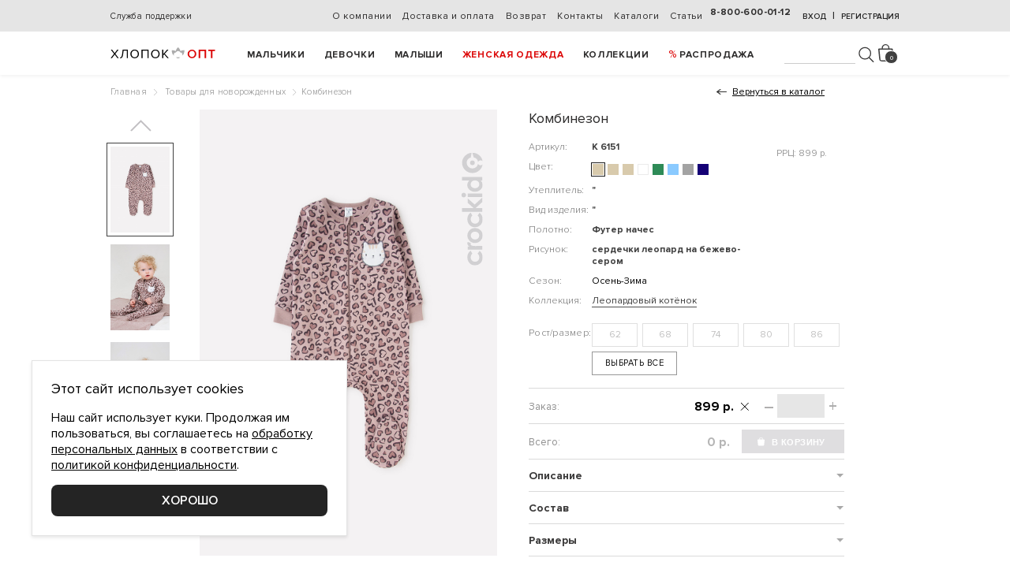

--- FILE ---
content_type: text/html; charset=UTF-8
request_url: https://hlopok-opt.ru/catalog/good/kombinezon-k-6151-bezhevyi
body_size: 17232
content:
<!DOCTYPE html>
<html lang="ru">

<head>
    <meta charset="utf-8">
    <meta name="viewport" content="width=device-width, initial-scale=1, maximum-scale=1, user-scalable=0">
    <meta http-equiv="x-ua-compatible" content="ie=edge">
    <title>
            </title>
    <link rel="shortcut icon" href="/theme/favicon.ico">
    <meta name="description" content="" />
    <meta name="keywords" content="" />
    <meta property="og:site_name" content="Hlopok-opt">
    <meta property="og:type" content="article">
    <meta property="og:url" content="https://hlopok-opt.ru/catalog/good/kombinezon-k-6151-bezhevyi">
    <meta property="og:title" content="Комбинезон" />    <meta property="og:image" content="https://hlopok-opt.ru/loaded/catalog/goods/thumbs/1fac26ecd86f398f95c3c87787dd0284.jpg" />    <meta property="og:description" content="Тёплый комбинезон для девочки из футера с начёсом с закрытыми ножками. Украшен аппликацией с элементами вышивки. Застёгивается по центру на витую молнию. Предусмотрен ограничитель для защиты шеи и подбородка. На рукавах мягкие манжеты." />            
    <link href="/theme/styles/normalize.css" rel="stylesheet" />
    <link href="/theme/styles/fonts.css" rel="stylesheet" />
    <link href="/bower_components/swiper/dist/css/swiper.min.css" rel="stylesheet" />
    <link href="/bower_components/nouislider/distribute/nouislider.min.css" rel="stylesheet" />
    <link href="/bower_components/select2/dist/css/select2.min.css" rel="stylesheet" />
    <link href="/theme/styles/chosen.min.css" rel="stylesheet" />
    <link href="/theme/styles/common.css" rel="stylesheet" />
    <link href="/theme/styles/partials.css" rel="stylesheet" />
    <link href="/theme/styles/mqueries.css" rel="stylesheet" />
    <link href="/theme/styles/custom.css?v=1706" rel="stylesheet" />

    <script src="https://smartcaptcha.yandexcloud.net/captcha.js" defer></script>
    <style>
        .smart-captcha { min-width: 100% !important; margin: 15px 0; }
    </style>
    <script>
        function onSmartCaptchaReady() {
            if (!window.smartCaptcha) { throw new Error("SmartCaptcha is not present"); }
            window.smartCaptcha.render('captcha-container', {
                sitekey: 'ysc1_sFylFoMqAbVtVds2i5XUMnutf9KxpQ6zHp1OwHKm07c3b8c9'
            });
        }
    </script>

        <script src="https://maps.googleapis.com/maps/api/js?key=AIzaSyB2vr0IB2iLIpuupmABgeEP6VaXVsKXnIk"></script>
    <script src="/bower_components/js-marker-clusterer/src/markerclusterer.js"></script>
    <script src="/bower_components/jquery/dist/jquery.min.js"></script>
    <script src="/bower_components/jquery.inputmask/dist/jquery.inputmask.bundle.js"></script>
    <script src="/bower_components/jquery.inputmask/dist/inputmask/phone-codes/phone.js"></script>
    <script src="/bower_components/jquery.inputmask/dist/inputmask/phone-codes/phone-ru.js"></script>
    <script src="/bower_components/swiper/dist/js/swiper.min.js"></script>
    <script src="/bower_components/nouislider/distribute/nouislider.min.js"></script>
    <script src="/bower_components/jquery-touchswipe/jquery.touchSwipe.min.js"></script>
    <script src="/bower_components/jquery-validation/dist/jquery.validate.min.js"></script>
    <script src="/bower_components/jquery-validation/src/localization/messages_ru.js"></script>
    <script src="/bower_components/select2/dist/js/select2.full.min.js"></script>
    <script src="/bower_components/select2/dist/js/i18n/ru.js"></script>
    <script src="/bower_components/numeral/min/numeral.min.js"></script>
    <script src="/bower_components/nouislider/distribute/nouislider.min.js"></script>
    <script src="/bower_components/sticky-kit/jquery.sticky-kit.min.js"></script>
    <script src="/bower_components/js-cookie/src/js.cookie.js"></script>
    <script src="/bower_components/jquery-zoom/jquery.zoom.min.js"></script>
    <script src="/theme/scripts/chosen.jquery.min.js"></script>
    <!--    <script src="/theme/scripts/snowfall.jquery.js"></script>  -->
    <script src="/theme/scripts/SmoothScroll.js"></script>
    <script src="/theme/scripts/common.js?v=23"></script>

    <script charset="UTF-8" src="//cdn.sendpulse.com/js/push/cc8b890ae9bb97bf535f3fa86fcd9936_1.js" async></script>
</head>

<body>
    <header class="header">
        <div class="row1">
            <div class="header-info">
                                <a href="/oformlenie-zakaza" class="service">
                    Служба поддержки</a>
                                            </div>
            <ul class="links">
                                <li><a href="/o-kompanii">
                        О компании</a></li>
                                <li><a href="/dostavka-i-oplata">
                         Доставка и оплата</a></li>
                                <li><a href="/vozvrat">
                         Возврат</a></li>
                                <li><a href="/contacts">
                        Контакты</a></li>
                                <li><a href="/katalogi-22">
                        Каталоги</a></li>
                                <li><a href="/articles">
                        Статьи</a></li>
                            </ul>

                        <div class="ar">
                <span data-action="userAuth">Вход</span> &nbsp;|&nbsp;
                <span data-action="userReg">Регистрация</span>
            </div>
            
                        <a href="tel:88006000112" class="tel" data-info="">
                8-800-600-01-12</a>
        </div>
        <div class="row2">
            <a href="/" class="logo"></a>
    
    <i class="_show_nav"><i></i></i>

    <ul class="nav">
                <li>
            <a  href="/catalog/boys">Мальчики</a>
            <div class="subs">
                <div class="links">
                    <h4><a href="/catalog/boys">Ассортимент</a></h4>
                                        <div class="group">
                        <a href="/catalog/verhnyaya-odezhda-0169/boys">Верхняя одежда</a>
                                                <ul>
                                                            <li><a href="/catalog/bryuki-802574/boys">Брюки</a></li>
                                                            <li><a href="/catalog/zhilety-396201/boys">Жилеты</a></li>
                                                            <li><a href="/catalog/kombinezony-927048/boys">Комбинезоны</a></li>
                                                            <li><a href="/catalog/kurtki-475691/boys">Куртки</a></li>
                                                            <li><a href="/catalog/palto-plashi-710943/boys">Пальто, плащи</a></li>
                                                    </ul>
                                            </div>
                                        <div class="group">
                        <a href="/catalog/chulochno-nosochnyi-assortiment-5048/boys">Чулочно-носочный ассортимент</a>
                                                <ul>
                                                            <li><a href="/catalog/noski-091375/boys">Носки</a></li>
                                                            <li><a href="/catalog/kolgotki-182069/boys">Колготки</a></li>
                                                    </ul>
                                            </div>
                                        <div class="group">
                        <a href="/catalog/povsednevnaya-odezhda-2160/boys">Повседневная одежда</a>
                                                <ul>
                                                            <li><a href="/catalog/zhakety-kurtki-168739/boys">Жакеты, куртки</a></li>
                                                            <li><a href="/catalog/rubashki-289510/boys">Рубашки</a></li>
                                                            <li><a href="/catalog/bryuki-345612/boys">Брюки</a></li>
                                                            <li><a href="/catalog/dzhempery-563497/boys">Джемперы</a></li>
                                                            <li><a href="/catalog/kombinezony-210694/boys">Комбинезоны</a></li>
                                                            <li><a href="/catalog/kurtki-938206/boys">Куртки</a></li>
                                                            <li><a href="/catalog/polukombinezony-bodi-795460/boys">Полукомбинезоны, боди</a></li>
                                                            <li><a href="/catalog/futbolki-207548/boys">Футболки</a></li>
                                                            <li><a href="/catalog/shorty-184390/boys">Шорты</a></li>
                                                    </ul>
                                            </div>
                                        <div class="group">
                        <a href="/catalog/bele-odezhda-dlya-doma-6523/boys">Белье, одежда для дома</a>
                                                <ul>
                                                            <li><a href="/catalog/kalsony-komplekty-491370/boys">Кальсоны, комплекты</a></li>
                                                            <li><a href="/catalog/kupalniki-plavki-036214/boys">Купальники, плавки</a></li>
                                                            <li><a href="/catalog/maiki-593017/boys">Майки</a></li>
                                                            <li><a href="/catalog/pizhamy-394702/boys">Пижамы</a></li>
                                                            <li><a href="/catalog/trusy-809562/boys">Трусы</a></li>
                                                            <li><a href="/catalog/halaty-903268/boys">Халаты</a></li>
                                                    </ul>
                                            </div>
                                        <div class="group">
                        <a href="/catalog/golovnye-ubory-sharfy-5197/boys">Головные уборы, шарфы</a>
                                                <ul>
                                                            <li><a href="/catalog/shapki-650198/boys">Шапки</a></li>
                                                            <li><a href="/catalog/komplekty-vyazanye-152830/boys">Комплекты вязаные</a></li>
                                                            <li><a href="/catalog/kepki-panamy-458176/boys">Кепки, панамы</a></li>
                                                            <li><a href="/catalog/kosynki-povyazki-bandany-238046/boys">Косынки, повязки, банданы</a></li>
                                                            <li><a href="/catalog/sharfy-132598/boys">Шарфы</a></li>
                                                    </ul>
                                            </div>
                                        <div class="group">
                        <a href="/catalog/rukavicy-perchatki-5719/boys">Рукавицы, перчатки</a>
                                                <ul>
                                                            <li><a href="/catalog/perchatki-608934/boys">Перчатки</a></li>
                                                            <li><a href="/catalog/rukavicy-586273/boys">Рукавицы</a></li>
                                                    </ul>
                                            </div>
                                        <div class="group">
                        <a href="/catalog/tovary-dlya-novorozhdennyh-8207/boys">Товары для новорожденных</a>
                                                <ul>
                                                            <li><a href="/catalog/dzhempery-531807/boys">Джемперы</a></li>
                                                    </ul>
                                            </div>
                                    </div>

                                <div class="links">
                    <h4><a href="javascript:void(0);">Бренды</a></h4>
                    <div class="group _list_brands">
                        <ul >
                                                            <li><a href="/catalog/crockid-241508/boys">CROCKID</a></li>
                                                    </ul>
                    </div>
                                            <h4><a href="/catalog/boys/new">Новинки</a></h4>
                                                                <h4><a href="/catalog/boys/sale" class="_sale">Sale</a></h4>
                                    </div>
                
                                <div class="links">
                    <h4><a href="javascript:void(0);">Коллекции</a></h4>
                    <div class="group _list_collections">
                        <ul class="_2cols">
                                                            <li class="_collection-li"><a href="/catalog/2-1m-ss-2026-965173/boys">2-1М SS 2026</a></li>
                                                            <li class="_collection-li"><a href="/catalog/3-0m-aw-25-26-870694/boys">3-0М AW 25-26</a></li>
                                                            <li class="_collection-li"><a href="/catalog/538-po-sledam-dinozavra-678491/boys">№538 По следам динозавра</a></li>
                                                            <li class="_collection-li"><a href="/catalog/5-0m-aw-25-26-310529/boys">5-0М AW 25-26</a></li>
                                                            <li class="_collection-li"><a href="/catalog/562-ulichnoe-graffiti-134276/boys">№562 Уличное граффити</a></li>
                                                            <li class="_collection-li"><a href="/catalog/5-0m-ss-2026-380479/boys">5-0М SS 2026</a></li>
                                                            <li class="_collection-li"><a href="/catalog/552-dinozavry-769124/boys">№552 Динозавры</a></li>
                                                            <li class="_collection-li"><a href="/catalog/542-safari-982436/boys">№542 Сафари</a></li>
                                                            <li class="_collection-li"><a href="/catalog/564-leto-more-chaiki-642875/boys">№564 Лето, море, чайки</a></li>
                                                            <li class="_collection-li"><a href="/catalog/5-1m-ss-2026-083479/boys">5-1М SS 2026</a></li>
                                                            <li class="_collection-li"><a href="/catalog/1-1m-aw-25-26-184059/boys">1-1М AW 25-26</a></li>
                                                            <li class="_collection-li"><a href="/catalog/556-tropiki-105823/boys">№556 Тропики</a></li>
                                                            <li class="_collection-li"><a href="/catalog/1-2m-aw-25-26-541820/boys">1-2М AW 25-26</a></li>
                                                            <li class="_collection-li"><a href="/catalog/4-2m-aw-25-26-937584/boys">4-2М AW 25-26</a></li>
                                                            <li class="_collection-li"><a href="/catalog/4-1m-aw-25-26-175820/boys">4-1М AW 25-26</a></li>
                                                            <li class="_collection-li"><a href="/catalog/558-dino-945160/boys">№558 Дино</a></li>
                                                            <li class="_collection-li"><a href="/catalog/5-2m-aw-25-26-194672/boys">5-2М AW 25-26</a></li>
                                                            <li class="_collection-li"><a href="/catalog/3-1m-aw-25-26-804721/boys">3-1М AW 25-26</a></li>
                                                            <li class="_collection-li"><a href="/catalog/569-morskaya-157048/boys">№569 Морская</a></li>
                                                            <li class="_collection-li"><a href="/catalog/7-0m-aw-25-26-982407/boys">7-0М AW 25-26</a></li>
                                                            <li class="_collection-li"><a href="/catalog/3-1m-ss-2026-480576/boys">3-1М SS 2026</a></li>
                                                            <li class="_collection-li"><a href="/catalog/554-dinozavry-659031/boys">№554 Динозавры</a></li>
                                                            <li class="_collection-li"><a href="/catalog/534-futbol-490276/boys">№534 Футбол</a></li>
                                                            <li class="_collection-li"><a href="/catalog/2-1m-aw-25-26-478956/boys">2-1М AW 25-26</a></li>
                                                            <li class="_collection-li"><a href="/catalog/566-leto-more-chaiki-804153/boys">№566 Лето, море, чайки</a></li>
                                                            <li class="_collection-li"><a href="/catalog/3-2m-aw-25-26-956478/boys">3-2М AW 25-26</a></li>
                                                            <li class="_collection-li"><a href="/catalog/3-0m-ss-2026-150647/boys">3-0М SS 2026</a></li>
                                                            <li class="_collection-li"><a href="/catalog/548-formula-1-861273/boys">№548 Формула 1</a></li>
                                                            <li class="_collection-li"><a href="/catalog/2-2m-aw-25-26-609158/boys">2-2М AW 25-26</a></li>
                                                            <li class="_collection-li"><a href="/catalog/7-1m-aw-25-26-184325/boys">7-1М AW 25-26</a></li>
                                                            <li class="_collection-li"><a href="/catalog/568-morskaya-583147/boys">№568 Морская</a></li>
                                                            <li class="_collection-li"><a href="/catalog/5-1m-aw-25-26-370145/boys">5-1М AW 25-26</a></li>
                                                            <li class="_collection-li"><a href="/catalog/2-0m-aw-25-26-285017/boys">2-0М AW 25-26</a></li>
                                                            <li class="_collection-li"><a href="/catalog/526-yarkoe-graffiti-018359/boys">№526 Яркое граффити</a></li>
                                                            <li class="_collection-li"><a href="/catalog/shkola-467851/boys">Школа</a></li>
                                                            <li class="_collection-li"><a href="/catalog/428-lesnoi-pohod-594238/boys">№428 Лесной поход</a></li>
                                                            <li class="_collection-li"><a href="/catalog/novyi-god-632174/boys">Новый год</a></li>
                                                            <li class="_collection-li"><a href="/catalog/sport-shkola-516493/boys">Спорт, школа</a></li>
                            
                            <li class="_collections-fixed-show-more"><a href="#">Смотреть всё</a></li>
                        </ul>
                    </div>
                </div>
                

                            </div>
        </li>
                <li>
            <a  href="/catalog/girls">Девочки</a>
            <div class="subs">
                <div class="links">
                    <h4><a href="/catalog/girls">Ассортимент</a></h4>
                                        <div class="group">
                        <a href="/catalog/verhnyaya-odezhda-0169/girls">Верхняя одежда</a>
                                                <ul>
                                                            <li><a href="/catalog/bryuki-802574/girls">Брюки</a></li>
                                                            <li><a href="/catalog/zhilety-396201/girls">Жилеты</a></li>
                                                            <li><a href="/catalog/kombinezony-927048/girls">Комбинезоны</a></li>
                                                            <li><a href="/catalog/kurtki-475691/girls">Куртки</a></li>
                                                            <li><a href="/catalog/palto-plashi-710943/girls">Пальто, плащи</a></li>
                                                    </ul>
                                            </div>
                                        <div class="group">
                        <a href="/catalog/chulochno-nosochnyi-assortiment-5048/girls">Чулочно-носочный ассортимент</a>
                                                <ul>
                                                            <li><a href="/catalog/kolgotki-182069/girls">Колготки</a></li>
                                                            <li><a href="/catalog/noski-091375/girls">Носки</a></li>
                                                    </ul>
                                            </div>
                                        <div class="group">
                        <a href="/catalog/povsednevnaya-odezhda-2160/girls">Повседневная одежда</a>
                                                <ul>
                                                            <li><a href="/catalog/zhakety-kurtki-168739/girls">Жакеты, куртки</a></li>
                                                            <li><a href="/catalog/bluzki-tuniki-017823/girls">Блузки, туники</a></li>
                                                            <li><a href="/catalog/rubashki-289510/girls">Рубашки</a></li>
                                                            <li><a href="/catalog/kalsony-komplekty-162847/girls">Кальсоны, комплекты</a></li>
                                                            <li><a href="/catalog/bridzhi-593671/girls">Бриджи</a></li>
                                                            <li><a href="/catalog/bryuki-345612/girls">Брюки</a></li>
                                                            <li><a href="/catalog/dzhempery-563497/girls">Джемперы</a></li>
                                                            <li><a href="/catalog/kombinezony-210694/girls">Комбинезоны</a></li>
                                                            <li><a href="/catalog/kurtki-938206/girls">Куртки</a></li>
                                                            <li><a href="/catalog/platya-928157/girls">Платья</a></li>
                                                            <li><a href="/catalog/polukombinezony-bodi-795460/girls">Полукомбинезоны, боди</a></li>
                                                            <li><a href="/catalog/sarafany-935728/girls">Сарафаны</a></li>
                                                            <li><a href="/catalog/futbolki-207548/girls">Футболки</a></li>
                                                            <li><a href="/catalog/shorty-184390/girls">Шорты</a></li>
                                                            <li><a href="/catalog/yubki-637985/girls">Юбки</a></li>
                                                    </ul>
                                            </div>
                                        <div class="group">
                        <a href="/catalog/bele-odezhda-dlya-doma-6523/girls">Белье, одежда для дома</a>
                                                <ul>
                                                            <li><a href="/catalog/kalsony-komplekty-491370/girls">Кальсоны, комплекты</a></li>
                                                            <li><a href="/catalog/kupalniki-plavki-036214/girls">Купальники, плавки</a></li>
                                                            <li><a href="/catalog/maiki-593017/girls">Майки</a></li>
                                                            <li><a href="/catalog/pizhamy-394702/girls">Пижамы</a></li>
                                                            <li><a href="/catalog/sorochki-nochnye-021365/girls">Сорочки ночные</a></li>
                                                            <li><a href="/catalog/trusy-809562/girls">Трусы</a></li>
                                                            <li><a href="/catalog/halaty-903268/girls">Халаты</a></li>
                                                    </ul>
                                            </div>
                                        <div class="group">
                        <a href="/catalog/golovnye-ubory-sharfy-5197/girls">Головные уборы, шарфы</a>
                                                <ul>
                                                            <li><a href="/catalog/komplekty-vyazanye-152830/girls">Комплекты вязаные</a></li>
                                                            <li><a href="/catalog/kepki-panamy-458176/girls">Кепки, панамы</a></li>
                                                            <li><a href="/catalog/shapki-650198/girls">Шапки</a></li>
                                                            <li><a href="/catalog/kosynki-povyazki-bandany-238046/girls">Косынки, повязки, банданы</a></li>
                                                            <li><a href="/catalog/sharfy-132598/girls">Шарфы</a></li>
                                                    </ul>
                                            </div>
                                        <div class="group">
                        <a href="/catalog/rukavicy-perchatki-5719/girls">Рукавицы, перчатки</a>
                                                <ul>
                                                            <li><a href="/catalog/perchatki-608934/girls">Перчатки</a></li>
                                                            <li><a href="/catalog/rukavicy-586273/girls">Рукавицы</a></li>
                                                    </ul>
                                            </div>
                                        <div class="group">
                        <a href="/catalog/tovary-dlya-novorozhdennyh-8207/girls">Товары для новорожденных</a>
                                                <ul>
                                                            <li><a href="/catalog/dzhempery-531807/girls">Джемперы</a></li>
                                                    </ul>
                                            </div>
                                    </div>

                                <div class="links">
                    <h4><a href="javascript:void(0);">Бренды</a></h4>
                    <div class="group _list_brands">
                        <ul >
                                                            <li><a href="/catalog/crockid-241508/girls">CROCKID</a></li>
                                                            <li><a href="/catalog/cubby-318940/girls">CUBBY</a></li>
                                                            <li><a href="/catalog/optop-873950/girls">OPTOP</a></li>
                                                            <li><a href="/catalog/crockid-family-236851/girls">CROCKID FAMILY</a></li>
                                                    </ul>
                    </div>
                                            <h4><a href="/catalog/girls/new">Новинки</a></h4>
                                                                <h4><a href="/catalog/girls/sale" class="_sale">Sale</a></h4>
                                    </div>
                
                                <div class="links">
                    <h4><a href="javascript:void(0);">Коллекции</a></h4>
                    <div class="group _list_collections">
                        <ul class="_2cols">
                                                            <li class="_collection-li"><a href="/catalog/6-0d-ss-2026-576803/girls">6-0Д SS 2026</a></li>
                                                            <li class="_collection-li"><a href="/catalog/535-yarkoe-leto-263759/girls">№535 Яркое лето</a></li>
                                                            <li class="_collection-li"><a href="/catalog/567-milye-loshadki-472586/girls">№567 Милые лошадки</a></li>
                                                            <li class="_collection-li"><a href="/catalog/6-0d-aw-25-26-837064/girls">6-0Д AW 25-26</a></li>
                                                            <li class="_collection-li"><a href="/catalog/7-1d-aw-25-26-154923/girls">7-1Д AW 25-26</a></li>
                                                            <li class="_collection-li"><a href="/catalog/3-1d-aw-25-26-936412/girls">3-1Д AW 25-26</a></li>
                                                            <li class="_collection-li"><a href="/catalog/2-2d-aw-25-26-427698/girls">2-2Д AW 25-26</a></li>
                                                            <li class="_collection-li"><a href="/catalog/5-0d-aw-25-26-430751/girls">5-0Д AW 25-26</a></li>
                                                            <li class="_collection-li"><a href="/catalog/551-polevye-babochki-876491/girls">№551 Полевые бабочки</a></li>
                                                            <li class="_collection-li"><a href="/catalog/563-zaichiki-v-romashkah-043658/girls">№563 Зайчики в ромашках</a></li>
                                                            <li class="_collection-li"><a href="/catalog/1-2d-aw-25-26-497256/girls">1-2Д AW 25-26</a></li>
                                                            <li class="_collection-li"><a href="/catalog/4-2d-aw-25-26-615943/girls">4-2Д AW 25-26</a></li>
                                                            <li class="_collection-li"><a href="/catalog/1-0d-ss-2026-582741/girls">1-0Д SS 2026</a></li>
                                                            <li class="_collection-li"><a href="/catalog/5-2d-aw-25-26-732089/girls">5-2Д AW 25-26</a></li>
                                                            <li class="_collection-li"><a href="/catalog/555-letnee-nastroenie-324085/girls">№555 Летнее настроение</a></li>
                                                            <li class="_collection-li"><a href="/catalog/5-1d-aw-25-26-708164/girls">5-1Д AW 25-26</a></li>
                                                            <li class="_collection-li"><a href="/catalog/543-milye-cvetochki-058716/girls">№543 Милые цветочки</a></li>
                                                            <li class="_collection-li"><a href="/catalog/6-1d-aw-25-26-342067/girls">6-1Д AW 25-26</a></li>
                                                            <li class="_collection-li"><a href="/catalog/1-1d-ss-2026-258670/girls">1-1Д SS 2026</a></li>
                                                            <li class="_collection-li"><a href="/catalog/565-letnii-den-065412/girls">№565 Летний день</a></li>
                                                            <li class="_collection-li"><a href="/catalog/3-2d-aw-25-26-531280/girls">3-2Д AW 25-26</a></li>
                                                            <li class="_collection-li"><a href="/catalog/553-polevye-babochki-267193/girls">№553 Полевые бабочки</a></li>
                                                            <li class="_collection-li"><a href="/catalog/6-1d-ss-2026-380921/girls">6-1Д SS 2026</a></li>
                                                            <li class="_collection-li"><a href="/catalog/561-golubika-287659/girls">№561 Голубика</a></li>
                                                            <li class="_collection-li"><a href="/catalog/557-krasivye-serdechki-640759/girls">№557 Красивые сердечки</a></li>
                                                            <li class="_collection-li"><a href="/catalog/3-1d-ss-2026-845091/girls">3-1Д SS 2026</a></li>
                                                            <li class="_collection-li"><a href="/catalog/541-pozitiv-182340/girls">№541 Позитив</a></li>
                                                            <li class="_collection-li"><a href="/catalog/1-1d-aw-25-26-327419/girls">1-1Д AW 25-26</a></li>
                                                            <li class="_collection-li"><a href="/catalog/2-0d-aw-25-26-205971/girls">2-0Д AW 25-26</a></li>
                                                            <li class="_collection-li"><a href="/catalog/2-1d-aw-25-26-163925/girls">2-1Д AW 25-26</a></li>
                                                            <li class="_collection-li"><a href="/catalog/4-1d-aw-25-26-459163/girls">4-1Д AW 25-26</a></li>
                                                            <li class="_collection-li"><a href="/catalog/549-nezhnyi-cvetok-572890/girls">№549 Нежный цветок</a></li>
                                                            <li class="_collection-li"><a href="/catalog/3-0d-ss-2026-568231/girls">3-0Д SS 2026</a></li>
                                                            <li class="_collection-li"><a href="/catalog/3-0d-aw-25-26-097354/girls">3-0Д AW 25-26</a></li>
                                                            <li class="_collection-li"><a href="/catalog/545-milye-cvetochki-731056/girls">№545 Милые цветочки</a></li>
                                                            <li class="_collection-li"><a href="/catalog/4-0d-aw-25-26-260759/girls">4-0Д AW 25-26</a></li>
                                                            <li class="_collection-li"><a href="/catalog/537-volshebnye-edinorogi-937258/girls">№537 Волшебные единороги</a></li>
                                                            <li class="_collection-li"><a href="/catalog/519-seraya-pudra-716842/girls">№519 Серая пудра</a></li>
                                                            <li class="_collection-li"><a href="/catalog/523-mechty-052419/girls">№523 Мечты</a></li>
                                                            <li class="_collection-li"><a href="/catalog/539-volshebnye-edinorogi-407638/girls">№539 Волшебные единороги</a></li>
                                                            <li class="_collection-li"><a href="/catalog/415-milye-mishki-650891/girls">№415 Милые мишки</a></li>
                                                            <li class="_collection-li"><a href="/catalog/467-peschanyi-plyazh-139246/girls">№467 Песчаный пляж</a></li>
                                                            <li class="_collection-li"><a href="/catalog/469-peschanyi-plyazh-863702/girls">№469 Песчаный пляж</a></li>
                                                            <li class="_collection-li"><a href="/catalog/484-letnee-puteshestvie-306978/girls">№484 Летнее путешествие</a></li>
                                                            <li class="_collection-li"><a href="/catalog/485-cvetochnoe-kantri-905467/girls">№485 Цветочное кантри</a></li>
                                                            <li class="_collection-li"><a href="/catalog/486-cvetochnoe-kantri-972308/girls">№486 Цветочное кантри</a></li>
                                                            <li class="_collection-li"><a href="/catalog/shkola-467851/girls">Школа</a></li>
                                                            <li class="_collection-li"><a href="/catalog/407-osennii-sad-057682/girls">№407 Осенний сад</a></li>
                                                            <li class="_collection-li"><a href="/catalog/396-morskaya-327015/girls">№396 Морская</a></li>
                                                            <li class="_collection-li"><a href="/catalog/novyi-god-632174/girls">Новый год</a></li>
                                                            <li class="_collection-li"><a href="/catalog/sport-shkola-516493/girls">Спорт, школа</a></li>
                            
                            <li class="_collections-fixed-show-more"><a href="#">Смотреть всё</a></li>
                        </ul>
                    </div>
                </div>
                

                            </div>
        </li>
                <li>
            <a  href="/catalog/baby">Малыши</a>
            <div class="subs">
                <div class="links">
                    <h4><a href="/catalog/baby">Ассортимент</a></h4>
                                        <div class="group">
                        <a href="/catalog/bele-odezhda-dlya-doma-6523/baby">Белье, одежда для дома</a>
                                                <ul>
                                                            <li><a href="/catalog/kupalniki-plavki-036214/baby">Купальники, плавки</a></li>
                                                    </ul>
                                            </div>
                                        <div class="group">
                        <a href="/catalog/tovary-dlya-novorozhdennyh-8207/baby">Товары для новорожденных</a>
                                                <ul>
                                                            <li><a href="/catalog/dzhempery-531807/baby">Джемперы</a></li>
                                                            <li><a href="/catalog/bryuki-423781/baby">Брюки</a></li>
                                                            <li><a href="/catalog/rukavichki-pinetki-yaseln-103286/baby">Рукавички, пинетки ясельн</a></li>
                                                            <li><a href="/catalog/kombinezony-316820/baby">Комбинезоны</a></li>
                                                            <li><a href="/catalog/nagrudniki-slyunyavchiki-051763/baby">Нагрудники, слюнявчики</a></li>
                                                            <li><a href="/catalog/koftochki-285960/baby">Кофточки</a></li>
                                                            <li><a href="/catalog/polzunki-965370/baby">Ползунки</a></li>
                                                            <li><a href="/catalog/polukombinezony-bodi-097321/baby">Полукомбинезоны, боди</a></li>
                                                            <li><a href="/catalog/prostynki-pelenki-316920/baby">Простынки, пеленки</a></li>
                                                            <li><a href="/catalog/futbolki-549130/baby">Футболки</a></li>
                                                            <li><a href="/catalog/chepchiki-shapochki-yaselnye-158046/baby">Чепчики, шапочки ясельные</a></li>
                                                    </ul>
                                            </div>
                                    </div>

                                <div class="links">
                    <h4><a href="javascript:void(0);">Бренды</a></h4>
                    <div class="group _list_brands">
                        <ul >
                                                            <li><a href="/catalog/crockid-241508/baby">CROCKID</a></li>
                                                    </ul>
                    </div>
                                                                <h4><a href="/catalog/baby/sale" class="_sale">Sale</a></h4>
                                    </div>
                
                

                            </div>
        </li>
                <li>
            <a style="color:#dc0808;" href="/catalog/mom">Женская одежда</a>
            <div class="subs">
                <div class="links">
                    <h4><a href="/catalog/mom">Ассортимент</a></h4>
                                        <div class="group">
                        <a href="/catalog/povsednevnaya-odezhda-zhenskaya-8069/mom">Повседневная одежда женская</a>
                                                <ul>
                                                            <li><a href="/catalog/maiki-zhenskie-461352/mom">Майки женские</a></li>
                                                            <li><a href="/catalog/platya-zhenskie-163240/mom">Платья женские</a></li>
                                                            <li><a href="/catalog/bryuki-zhenskie-792304/mom">Брюки женские</a></li>
                                                            <li><a href="/catalog/dzhempery-zhenskie-813067/mom">Джемперы женские</a></li>
                                                            <li><a href="/catalog/zhakety-kurtki-zhenskie-978012/mom">Жакеты, куртки женские</a></li>
                                                            <li><a href="/catalog/futbolki-zhenskie-691473/mom">Футболки женские</a></li>
                                                            <li><a href="/catalog/yubki-zhenskie-804736/mom">Юбки женские</a></li>
                                                            <li><a href="/catalog/zhilety-zhenskie-196583/mom">Жилеты женские</a></li>
                                                            <li><a href="/catalog/shorty-zhenskie-459168/mom">Шорты женские</a></li>
                                                            <li><a href="/catalog/bluzy-rubashki-zhenskie-625417/mom">Блузы, рубашки женские</a></li>
                                                    </ul>
                                            </div>
                                        <div class="group">
                        <a href="/catalog/aksessuary-zhenskie-6342/mom">Аксессуары женские</a>
                                                <ul>
                                                            <li><a href="/catalog/perchatki-zhenskie-174380/mom">Перчатки женские</a></li>
                                                            <li><a href="/catalog/rukavicy-zhenskie-216547/mom">Рукавицы женские</a></li>
                                                            <li><a href="/catalog/shapki-691857/mom">Шапки</a></li>
                                                            <li><a href="/catalog/sharfy-zhenskie-437695/mom">Шарфы женские</a></li>
                                                            <li><a href="/catalog/manishki-zhenskie-963721/mom">Манишки женские</a></li>
                                                    </ul>
                                            </div>
                                        <div class="group">
                        <a href="/catalog/odezhda-dlya-doma-1735/mom">Одежда для дома</a>
                                                <ul>
                                                            <li><a href="/catalog/dzhempery-zhenskie-175689/mom">Джемперы женские</a></li>
                                                            <li><a href="/catalog/komplekty-zhenskie-182759/mom">Комплекты женские</a></li>
                                                            <li><a href="/catalog/shorty-zhenskie-813927/mom">Шорты женские</a></li>
                                                            <li><a href="/catalog/futbolki-zhenskie-173492/mom">Футболки женские</a></li>
                                                            <li><a href="/catalog/maiki-zhenskie-965812/mom">Майки женские</a></li>
                                                    </ul>
                                            </div>
                                    </div>

                                <div class="links">
                    <h4><a href="javascript:void(0);">Бренды</a></h4>
                    <div class="group _list_brands">
                        <ul >
                                                            <li><a href="/catalog/very-neat-615029/mom">VERY NEAT</a></li>
                                                            <li><a href="/catalog/crockid-family-236851/mom">CROCKID FAMILY</a></li>
                                                    </ul>
                    </div>
                                                                <h4><a href="/catalog/mom/sale" class="_sale">Sale</a></h4>
                                    </div>
                
                                <div class="links">
                    <h4><a href="javascript:void(0);">Коллекции</a></h4>
                    <div class="group _list_collections">
                        <ul class="_2cols">
                                                            <li class="_collection-li"><a href="/catalog/pesochnaya-25-26-690241/mom">Песочная 25 26</a></li>
                                                            <li class="_collection-li"><a href="/catalog/melanzh-25-26-740512/mom">Меланж 25 26</a></li>
                                                            <li class="_collection-li"><a href="/catalog/vyazanyi-assortiment-25-26-927438/mom">Вязаный ассортимент 25 26</a></li>
                                                            <li class="_collection-li"><a href="/catalog/1-vintazhnye-cvety-095724/mom">№1 Винтажные цветы</a></li>
                                                            <li class="_collection-li"><a href="/catalog/14-dop-futer-316745/mom">№14 Доп футер</a></li>
                                                            <li class="_collection-li"><a href="/catalog/11-aksessuary-509174/mom">№11 Аксессуары</a></li>
                                                            <li class="_collection-li"><a href="/catalog/13-baza-091436/mom">№13 База</a></li>
                                                            <li class="_collection-li"><a href="/catalog/olivkovaya-24-25-237096/mom">Оливковая / 24-25</a></li>
                                                            <li class="_collection-li"><a href="/catalog/shokoladnaya-24-25-297560/mom">Шоколадная / 24-25</a></li>
                                                            <li class="_collection-li"><a href="/catalog/melanzh-24-25-073486/mom">Меланж / 24-25</a></li>
                                                            <li class="_collection-li"><a href="/catalog/indigo-24-25-457160/mom">Индиго / 24-25</a></li>
                                                            <li class="_collection-li"><a href="/catalog/kremovaya-24-25-613452/mom">Кремовая / 24-25</a></li>
                                                            <li class="_collection-li"><a href="/catalog/pudrovaya-24-25-798315/mom">Пудровая / 24-25</a></li>
                                                            <li class="_collection-li"><a href="/catalog/molochnaya-24-25-498321/mom">Молочная / 24-25</a></li>
                                                            <li class="_collection-li"><a href="/catalog/pesochnaya-24-25-654901/mom">Песочная / 24-25</a></li>
                                                            <li class="_collection-li"><a href="/catalog/6-pro-more-056213/mom">№6 Про море</a></li>
                                                            <li class="_collection-li"><a href="/catalog/6-francuzskii-sad-845063/mom">№6 Французский сад</a></li>
                                                            <li class="_collection-li"><a href="/catalog/7-legkost-576203/mom">№7 Легкость</a></li>
                                                            <li class="_collection-li"><a href="/catalog/12-faktura-listev-189253/mom">№12 Фактура листьев</a></li>
                                                            <li class="_collection-li"><a href="/catalog/2-black-and-white-759416/mom">№2 Black and white</a></li>
                                                            <li class="_collection-li"><a href="/catalog/10-drevnyaya-greciya-631904/mom">№10 Древняя Греция</a></li>
                                                            <li class="_collection-li"><a href="/catalog/17-vyazanyi-assortiment-142697/mom">№17 Вязаный ассортимент</a></li>
                                                            <li class="_collection-li"><a href="/catalog/8-dualnost-435290/mom">№8 Дуальность</a></li>
                                                            <li class="_collection-li"><a href="/catalog/11-oniks-134758/mom">№11 Оникс</a></li>
                                                            <li class="_collection-li"><a href="/catalog/7-i-yan-743096/mom">№7 Инь и Ян</a></li>
                                                            <li class="_collection-li"><a href="/catalog/14-etno-dzhins-974326/mom">№14 Этно джинс</a></li>
                                                            <li class="_collection-li"><a href="/catalog/13-probuzhdenie-305842/mom">№13 Пробуждение</a></li>
                                                            <li class="_collection-li"><a href="/catalog/9-matcha-072493/mom">№9 Матча</a></li>
                                                            <li class="_collection-li"><a href="/catalog/4-morskoi-peizazh-814293/mom">№4 Морской пейзаж</a></li>
                                                            <li class="_collection-li"><a href="/catalog/3-ekzoticheskii-frukt-594213/mom">№3 Экзотический фрукт</a></li>
                                                            <li class="_collection-li"><a href="/catalog/1-sea-adventures-865937/mom">№1 Sea adventures</a></li>
                                                            <li class="_collection-li"><a href="/catalog/15-vdohnovenie-216593/mom">№15 Вдохновение</a></li>
                                                            <li class="_collection-li"><a href="/catalog/2-tropicheskii-etyud-012364/mom">№2 Тропический этюд</a></li>
                                                            <li class="_collection-li"><a href="/catalog/3-peschanyi-plyazh-957604/mom">№3 Песчаный пляж</a></li>
                                                            <li class="_collection-li"><a href="/catalog/19-basic-108632/mom">№19 BASIC</a></li>
                                                            <li class="_collection-li"><a href="/catalog/4-nochnye-cvety-268349/mom">№4 Ночные цветы</a></li>
                                                            <li class="_collection-li"><a href="/catalog/5-belye-tyulpany-532148/mom">№5 Белые тюльпаны</a></li>
                                                            <li class="_collection-li"><a href="/catalog/12-kletka-vishi-965410/mom">№12 Клетка виши</a></li>
                                                            <li class="_collection-li"><a href="/catalog/cozy-autumn-203694/mom">Cozy autumn</a></li>
                            
                            <li class="_collections-fixed-show-more"><a href="#">Смотреть всё</a></li>
                        </ul>
                    </div>
                </div>
                

                            </div>
        </li>
        
                                    <li><a href="/catalog/collections">Коллекции</a></li>
                        <li class="_sale"><a href="/catalog/sale">РАСПРОДАЖА</a></li>
            </ul>

    <a
        href="/catalog/cart"
        class="cart"
        data-count="0"
        data-total=""
    ></a>

    
    <form action="https://hlopok-opt.ru/catalog/search" method="GET" class="search" accept-charset="utf-8">
        <input type="text" name="term" required>
        <button type="submit"></button>
    </form></div>    </header>
    <div class="mob_nav">
    <div class="bg"></div>
    <div class="wrapper">
                <form action="https://hlopok-opt.ru/catalog/search" method="GET" class="search" accept-charset="utf-8">
            <input type="text" name="term" required placeholder="Поиск">
            <button type="submit"></button>
        </form>
        <ul class="links _bold">
                            <li class="_wp">
                    <a  href="javascript:void(0);">Мальчики</a>

                    <div class="popup">
                        <span class="_back">Назад</span>
                        <h4 class="ttl">Мальчики</h4>

                        <ul class="links">
                                                                                                <li class="_ws">
                                        <a href="javascript:void(0);">Верхняя одежда</a>
                                        <ul class="subs">
                                                                                            <li><a href="/catalog/bryuki-802574/boys">Брюки</a></li>
                                                                                            <li><a href="/catalog/zhilety-396201/boys">Жилеты</a></li>
                                                                                            <li><a href="/catalog/kombinezony-927048/boys">Комбинезоны</a></li>
                                                                                            <li><a href="/catalog/kurtki-475691/boys">Куртки</a></li>
                                                                                            <li><a href="/catalog/palto-plashi-710943/boys">Пальто, плащи</a></li>
                                                                                    </ul>
                                    </li>
                                                                                                                                <li class="_ws">
                                        <a href="javascript:void(0);">Чулочно-носочный ассортимент</a>
                                        <ul class="subs">
                                                                                            <li><a href="/catalog/noski-091375/boys">Носки</a></li>
                                                                                            <li><a href="/catalog/kolgotki-182069/boys">Колготки</a></li>
                                                                                    </ul>
                                    </li>
                                                                                                                                <li class="_ws">
                                        <a href="javascript:void(0);">Повседневная одежда</a>
                                        <ul class="subs">
                                                                                            <li><a href="/catalog/zhakety-kurtki-168739/boys">Жакеты, куртки</a></li>
                                                                                            <li><a href="/catalog/rubashki-289510/boys">Рубашки</a></li>
                                                                                            <li><a href="/catalog/bryuki-345612/boys">Брюки</a></li>
                                                                                            <li><a href="/catalog/dzhempery-563497/boys">Джемперы</a></li>
                                                                                            <li><a href="/catalog/kombinezony-210694/boys">Комбинезоны</a></li>
                                                                                            <li><a href="/catalog/kurtki-938206/boys">Куртки</a></li>
                                                                                            <li><a href="/catalog/polukombinezony-bodi-795460/boys">Полукомбинезоны, боди</a></li>
                                                                                            <li><a href="/catalog/futbolki-207548/boys">Футболки</a></li>
                                                                                            <li><a href="/catalog/shorty-184390/boys">Шорты</a></li>
                                                                                    </ul>
                                    </li>
                                                                                                                                <li class="_ws">
                                        <a href="javascript:void(0);">Белье, одежда для дома</a>
                                        <ul class="subs">
                                                                                            <li><a href="/catalog/kalsony-komplekty-491370/boys">Кальсоны, комплекты</a></li>
                                                                                            <li><a href="/catalog/kupalniki-plavki-036214/boys">Купальники, плавки</a></li>
                                                                                            <li><a href="/catalog/maiki-593017/boys">Майки</a></li>
                                                                                            <li><a href="/catalog/pizhamy-394702/boys">Пижамы</a></li>
                                                                                            <li><a href="/catalog/trusy-809562/boys">Трусы</a></li>
                                                                                            <li><a href="/catalog/halaty-903268/boys">Халаты</a></li>
                                                                                    </ul>
                                    </li>
                                                                                                                                <li class="_ws">
                                        <a href="javascript:void(0);">Головные уборы, шарфы</a>
                                        <ul class="subs">
                                                                                            <li><a href="/catalog/shapki-650198/boys">Шапки</a></li>
                                                                                            <li><a href="/catalog/komplekty-vyazanye-152830/boys">Комплекты вязаные</a></li>
                                                                                            <li><a href="/catalog/kepki-panamy-458176/boys">Кепки, панамы</a></li>
                                                                                            <li><a href="/catalog/kosynki-povyazki-bandany-238046/boys">Косынки, повязки, банданы</a></li>
                                                                                            <li><a href="/catalog/sharfy-132598/boys">Шарфы</a></li>
                                                                                    </ul>
                                    </li>
                                                                                                                                <li class="_ws">
                                        <a href="javascript:void(0);">Рукавицы, перчатки</a>
                                        <ul class="subs">
                                                                                            <li><a href="/catalog/perchatki-608934/boys">Перчатки</a></li>
                                                                                            <li><a href="/catalog/rukavicy-586273/boys">Рукавицы</a></li>
                                                                                    </ul>
                                    </li>
                                                                                                                                <li class="_ws">
                                        <a href="javascript:void(0);">Товары для новорожденных</a>
                                        <ul class="subs">
                                                                                            <li><a href="/catalog/dzhempery-531807/boys">Джемперы</a></li>
                                                                                    </ul>
                                    </li>
                                                                                    </ul>
                        <ul class="links">
                                                    <li class="_ws">
                                <a href="javascript:void(0);">Бренды</a>
                                <ul class="subs">
                                                                            <li><a href="/catalog/crockid-241508/boys">CROCKID</a></li>
                                                                    </ul>
                            </li>
                                                    <li class="_ws">
                                <a href="javascript:void(0);">Коллекции</a>
                                <ul class="subs">
                                                                            <li><a href="/catalog/2-1m-ss-2026-965173/boys">2-1М SS 2026</a></li>
                                                                            <li><a href="/catalog/3-0m-aw-25-26-870694/boys">3-0М AW 25-26</a></li>
                                                                            <li><a href="/catalog/538-po-sledam-dinozavra-678491/boys">№538 По следам динозавра</a></li>
                                                                            <li><a href="/catalog/5-0m-aw-25-26-310529/boys">5-0М AW 25-26</a></li>
                                                                            <li><a href="/catalog/562-ulichnoe-graffiti-134276/boys">№562 Уличное граффити</a></li>
                                                                            <li><a href="/catalog/5-0m-ss-2026-380479/boys">5-0М SS 2026</a></li>
                                                                            <li><a href="/catalog/552-dinozavry-769124/boys">№552 Динозавры</a></li>
                                                                            <li><a href="/catalog/542-safari-982436/boys">№542 Сафари</a></li>
                                                                            <li><a href="/catalog/564-leto-more-chaiki-642875/boys">№564 Лето, море, чайки</a></li>
                                                                            <li><a href="/catalog/5-1m-ss-2026-083479/boys">5-1М SS 2026</a></li>
                                                                            <li><a href="/catalog/1-1m-aw-25-26-184059/boys">1-1М AW 25-26</a></li>
                                                                            <li><a href="/catalog/556-tropiki-105823/boys">№556 Тропики</a></li>
                                                                            <li><a href="/catalog/1-2m-aw-25-26-541820/boys">1-2М AW 25-26</a></li>
                                                                            <li><a href="/catalog/4-2m-aw-25-26-937584/boys">4-2М AW 25-26</a></li>
                                                                            <li><a href="/catalog/4-1m-aw-25-26-175820/boys">4-1М AW 25-26</a></li>
                                                                            <li><a href="/catalog/558-dino-945160/boys">№558 Дино</a></li>
                                                                            <li><a href="/catalog/5-2m-aw-25-26-194672/boys">5-2М AW 25-26</a></li>
                                                                            <li><a href="/catalog/3-1m-aw-25-26-804721/boys">3-1М AW 25-26</a></li>
                                                                            <li><a href="/catalog/569-morskaya-157048/boys">№569 Морская</a></li>
                                                                            <li><a href="/catalog/7-0m-aw-25-26-982407/boys">7-0М AW 25-26</a></li>
                                                                            <li><a href="/catalog/3-1m-ss-2026-480576/boys">3-1М SS 2026</a></li>
                                                                            <li><a href="/catalog/554-dinozavry-659031/boys">№554 Динозавры</a></li>
                                                                            <li><a href="/catalog/534-futbol-490276/boys">№534 Футбол</a></li>
                                                                            <li><a href="/catalog/2-1m-aw-25-26-478956/boys">2-1М AW 25-26</a></li>
                                                                            <li><a href="/catalog/566-leto-more-chaiki-804153/boys">№566 Лето, море, чайки</a></li>
                                                                            <li><a href="/catalog/3-2m-aw-25-26-956478/boys">3-2М AW 25-26</a></li>
                                                                            <li><a href="/catalog/3-0m-ss-2026-150647/boys">3-0М SS 2026</a></li>
                                                                            <li><a href="/catalog/548-formula-1-861273/boys">№548 Формула 1</a></li>
                                                                            <li><a href="/catalog/2-2m-aw-25-26-609158/boys">2-2М AW 25-26</a></li>
                                                                            <li><a href="/catalog/7-1m-aw-25-26-184325/boys">7-1М AW 25-26</a></li>
                                                                            <li><a href="/catalog/568-morskaya-583147/boys">№568 Морская</a></li>
                                                                            <li><a href="/catalog/5-1m-aw-25-26-370145/boys">5-1М AW 25-26</a></li>
                                                                            <li><a href="/catalog/2-0m-aw-25-26-285017/boys">2-0М AW 25-26</a></li>
                                                                            <li><a href="/catalog/526-yarkoe-graffiti-018359/boys">№526 Яркое граффити</a></li>
                                                                            <li><a href="/catalog/shkola-467851/boys">Школа</a></li>
                                                                            <li><a href="/catalog/428-lesnoi-pohod-594238/boys">№428 Лесной поход</a></li>
                                                                            <li><a href="/catalog/novyi-god-632174/boys">Новый год</a></li>
                                                                            <li><a href="/catalog/sport-shkola-516493/boys">Спорт, школа</a></li>
                                                                    </ul>
                            </li>
                                                                                    <li><a href="/catalog/boys/new">Новинки</a></li>
                                                                                        <li class="_sale"><a href="/catalog/boys/sale">SALE</a></li>
                                                    </ul>
                    </div>
                </li>
                            <li class="_wp">
                    <a  href="javascript:void(0);">Девочки</a>

                    <div class="popup">
                        <span class="_back">Назад</span>
                        <h4 class="ttl">Девочки</h4>

                        <ul class="links">
                                                                                                <li class="_ws">
                                        <a href="javascript:void(0);">Верхняя одежда</a>
                                        <ul class="subs">
                                                                                            <li><a href="/catalog/bryuki-802574/girls">Брюки</a></li>
                                                                                            <li><a href="/catalog/zhilety-396201/girls">Жилеты</a></li>
                                                                                            <li><a href="/catalog/kombinezony-927048/girls">Комбинезоны</a></li>
                                                                                            <li><a href="/catalog/kurtki-475691/girls">Куртки</a></li>
                                                                                            <li><a href="/catalog/palto-plashi-710943/girls">Пальто, плащи</a></li>
                                                                                    </ul>
                                    </li>
                                                                                                                                <li class="_ws">
                                        <a href="javascript:void(0);">Чулочно-носочный ассортимент</a>
                                        <ul class="subs">
                                                                                            <li><a href="/catalog/kolgotki-182069/girls">Колготки</a></li>
                                                                                            <li><a href="/catalog/noski-091375/girls">Носки</a></li>
                                                                                    </ul>
                                    </li>
                                                                                                                                <li class="_ws">
                                        <a href="javascript:void(0);">Повседневная одежда</a>
                                        <ul class="subs">
                                                                                            <li><a href="/catalog/zhakety-kurtki-168739/girls">Жакеты, куртки</a></li>
                                                                                            <li><a href="/catalog/bluzki-tuniki-017823/girls">Блузки, туники</a></li>
                                                                                            <li><a href="/catalog/rubashki-289510/girls">Рубашки</a></li>
                                                                                            <li><a href="/catalog/kalsony-komplekty-162847/girls">Кальсоны, комплекты</a></li>
                                                                                            <li><a href="/catalog/bridzhi-593671/girls">Бриджи</a></li>
                                                                                            <li><a href="/catalog/bryuki-345612/girls">Брюки</a></li>
                                                                                            <li><a href="/catalog/dzhempery-563497/girls">Джемперы</a></li>
                                                                                            <li><a href="/catalog/kombinezony-210694/girls">Комбинезоны</a></li>
                                                                                            <li><a href="/catalog/kurtki-938206/girls">Куртки</a></li>
                                                                                            <li><a href="/catalog/platya-928157/girls">Платья</a></li>
                                                                                            <li><a href="/catalog/polukombinezony-bodi-795460/girls">Полукомбинезоны, боди</a></li>
                                                                                            <li><a href="/catalog/sarafany-935728/girls">Сарафаны</a></li>
                                                                                            <li><a href="/catalog/futbolki-207548/girls">Футболки</a></li>
                                                                                            <li><a href="/catalog/shorty-184390/girls">Шорты</a></li>
                                                                                            <li><a href="/catalog/yubki-637985/girls">Юбки</a></li>
                                                                                    </ul>
                                    </li>
                                                                                                                                <li class="_ws">
                                        <a href="javascript:void(0);">Белье, одежда для дома</a>
                                        <ul class="subs">
                                                                                            <li><a href="/catalog/kalsony-komplekty-491370/girls">Кальсоны, комплекты</a></li>
                                                                                            <li><a href="/catalog/kupalniki-plavki-036214/girls">Купальники, плавки</a></li>
                                                                                            <li><a href="/catalog/maiki-593017/girls">Майки</a></li>
                                                                                            <li><a href="/catalog/pizhamy-394702/girls">Пижамы</a></li>
                                                                                            <li><a href="/catalog/sorochki-nochnye-021365/girls">Сорочки ночные</a></li>
                                                                                            <li><a href="/catalog/trusy-809562/girls">Трусы</a></li>
                                                                                            <li><a href="/catalog/halaty-903268/girls">Халаты</a></li>
                                                                                    </ul>
                                    </li>
                                                                                                                                <li class="_ws">
                                        <a href="javascript:void(0);">Головные уборы, шарфы</a>
                                        <ul class="subs">
                                                                                            <li><a href="/catalog/komplekty-vyazanye-152830/girls">Комплекты вязаные</a></li>
                                                                                            <li><a href="/catalog/kepki-panamy-458176/girls">Кепки, панамы</a></li>
                                                                                            <li><a href="/catalog/shapki-650198/girls">Шапки</a></li>
                                                                                            <li><a href="/catalog/kosynki-povyazki-bandany-238046/girls">Косынки, повязки, банданы</a></li>
                                                                                            <li><a href="/catalog/sharfy-132598/girls">Шарфы</a></li>
                                                                                    </ul>
                                    </li>
                                                                                                                                <li class="_ws">
                                        <a href="javascript:void(0);">Рукавицы, перчатки</a>
                                        <ul class="subs">
                                                                                            <li><a href="/catalog/perchatki-608934/girls">Перчатки</a></li>
                                                                                            <li><a href="/catalog/rukavicy-586273/girls">Рукавицы</a></li>
                                                                                    </ul>
                                    </li>
                                                                                                                                <li class="_ws">
                                        <a href="javascript:void(0);">Товары для новорожденных</a>
                                        <ul class="subs">
                                                                                            <li><a href="/catalog/dzhempery-531807/girls">Джемперы</a></li>
                                                                                    </ul>
                                    </li>
                                                                                    </ul>
                        <ul class="links">
                                                    <li class="_ws">
                                <a href="javascript:void(0);">Бренды</a>
                                <ul class="subs">
                                                                            <li><a href="/catalog/crockid-241508/girls">CROCKID</a></li>
                                                                            <li><a href="/catalog/cubby-318940/girls">CUBBY</a></li>
                                                                            <li><a href="/catalog/optop-873950/girls">OPTOP</a></li>
                                                                            <li><a href="/catalog/crockid-family-236851/girls">CROCKID FAMILY</a></li>
                                                                    </ul>
                            </li>
                                                    <li class="_ws">
                                <a href="javascript:void(0);">Коллекции</a>
                                <ul class="subs">
                                                                            <li><a href="/catalog/6-0d-ss-2026-576803/girls">6-0Д SS 2026</a></li>
                                                                            <li><a href="/catalog/535-yarkoe-leto-263759/girls">№535 Яркое лето</a></li>
                                                                            <li><a href="/catalog/567-milye-loshadki-472586/girls">№567 Милые лошадки</a></li>
                                                                            <li><a href="/catalog/6-0d-aw-25-26-837064/girls">6-0Д AW 25-26</a></li>
                                                                            <li><a href="/catalog/7-1d-aw-25-26-154923/girls">7-1Д AW 25-26</a></li>
                                                                            <li><a href="/catalog/3-1d-aw-25-26-936412/girls">3-1Д AW 25-26</a></li>
                                                                            <li><a href="/catalog/2-2d-aw-25-26-427698/girls">2-2Д AW 25-26</a></li>
                                                                            <li><a href="/catalog/5-0d-aw-25-26-430751/girls">5-0Д AW 25-26</a></li>
                                                                            <li><a href="/catalog/551-polevye-babochki-876491/girls">№551 Полевые бабочки</a></li>
                                                                            <li><a href="/catalog/563-zaichiki-v-romashkah-043658/girls">№563 Зайчики в ромашках</a></li>
                                                                            <li><a href="/catalog/1-2d-aw-25-26-497256/girls">1-2Д AW 25-26</a></li>
                                                                            <li><a href="/catalog/4-2d-aw-25-26-615943/girls">4-2Д AW 25-26</a></li>
                                                                            <li><a href="/catalog/1-0d-ss-2026-582741/girls">1-0Д SS 2026</a></li>
                                                                            <li><a href="/catalog/5-2d-aw-25-26-732089/girls">5-2Д AW 25-26</a></li>
                                                                            <li><a href="/catalog/555-letnee-nastroenie-324085/girls">№555 Летнее настроение</a></li>
                                                                            <li><a href="/catalog/5-1d-aw-25-26-708164/girls">5-1Д AW 25-26</a></li>
                                                                            <li><a href="/catalog/543-milye-cvetochki-058716/girls">№543 Милые цветочки</a></li>
                                                                            <li><a href="/catalog/6-1d-aw-25-26-342067/girls">6-1Д AW 25-26</a></li>
                                                                            <li><a href="/catalog/1-1d-ss-2026-258670/girls">1-1Д SS 2026</a></li>
                                                                            <li><a href="/catalog/565-letnii-den-065412/girls">№565 Летний день</a></li>
                                                                            <li><a href="/catalog/3-2d-aw-25-26-531280/girls">3-2Д AW 25-26</a></li>
                                                                            <li><a href="/catalog/553-polevye-babochki-267193/girls">№553 Полевые бабочки</a></li>
                                                                            <li><a href="/catalog/6-1d-ss-2026-380921/girls">6-1Д SS 2026</a></li>
                                                                            <li><a href="/catalog/561-golubika-287659/girls">№561 Голубика</a></li>
                                                                            <li><a href="/catalog/557-krasivye-serdechki-640759/girls">№557 Красивые сердечки</a></li>
                                                                            <li><a href="/catalog/3-1d-ss-2026-845091/girls">3-1Д SS 2026</a></li>
                                                                            <li><a href="/catalog/541-pozitiv-182340/girls">№541 Позитив</a></li>
                                                                            <li><a href="/catalog/1-1d-aw-25-26-327419/girls">1-1Д AW 25-26</a></li>
                                                                            <li><a href="/catalog/2-0d-aw-25-26-205971/girls">2-0Д AW 25-26</a></li>
                                                                            <li><a href="/catalog/2-1d-aw-25-26-163925/girls">2-1Д AW 25-26</a></li>
                                                                            <li><a href="/catalog/4-1d-aw-25-26-459163/girls">4-1Д AW 25-26</a></li>
                                                                            <li><a href="/catalog/549-nezhnyi-cvetok-572890/girls">№549 Нежный цветок</a></li>
                                                                            <li><a href="/catalog/3-0d-ss-2026-568231/girls">3-0Д SS 2026</a></li>
                                                                            <li><a href="/catalog/3-0d-aw-25-26-097354/girls">3-0Д AW 25-26</a></li>
                                                                            <li><a href="/catalog/545-milye-cvetochki-731056/girls">№545 Милые цветочки</a></li>
                                                                            <li><a href="/catalog/4-0d-aw-25-26-260759/girls">4-0Д AW 25-26</a></li>
                                                                            <li><a href="/catalog/537-volshebnye-edinorogi-937258/girls">№537 Волшебные единороги</a></li>
                                                                            <li><a href="/catalog/519-seraya-pudra-716842/girls">№519 Серая пудра</a></li>
                                                                            <li><a href="/catalog/523-mechty-052419/girls">№523 Мечты</a></li>
                                                                            <li><a href="/catalog/539-volshebnye-edinorogi-407638/girls">№539 Волшебные единороги</a></li>
                                                                            <li><a href="/catalog/415-milye-mishki-650891/girls">№415 Милые мишки</a></li>
                                                                            <li><a href="/catalog/467-peschanyi-plyazh-139246/girls">№467 Песчаный пляж</a></li>
                                                                            <li><a href="/catalog/469-peschanyi-plyazh-863702/girls">№469 Песчаный пляж</a></li>
                                                                            <li><a href="/catalog/484-letnee-puteshestvie-306978/girls">№484 Летнее путешествие</a></li>
                                                                            <li><a href="/catalog/485-cvetochnoe-kantri-905467/girls">№485 Цветочное кантри</a></li>
                                                                            <li><a href="/catalog/486-cvetochnoe-kantri-972308/girls">№486 Цветочное кантри</a></li>
                                                                            <li><a href="/catalog/shkola-467851/girls">Школа</a></li>
                                                                            <li><a href="/catalog/407-osennii-sad-057682/girls">№407 Осенний сад</a></li>
                                                                            <li><a href="/catalog/396-morskaya-327015/girls">№396 Морская</a></li>
                                                                            <li><a href="/catalog/novyi-god-632174/girls">Новый год</a></li>
                                                                            <li><a href="/catalog/sport-shkola-516493/girls">Спорт, школа</a></li>
                                                                    </ul>
                            </li>
                                                                                    <li><a href="/catalog/girls/new">Новинки</a></li>
                                                                                        <li class="_sale"><a href="/catalog/girls/sale">SALE</a></li>
                                                    </ul>
                    </div>
                </li>
                            <li class="_wp">
                    <a  href="javascript:void(0);">Малыши</a>

                    <div class="popup">
                        <span class="_back">Назад</span>
                        <h4 class="ttl">Малыши</h4>

                        <ul class="links">
                                                                                                <li class="_ws">
                                        <a href="javascript:void(0);">Белье, одежда для дома</a>
                                        <ul class="subs">
                                                                                            <li><a href="/catalog/kupalniki-plavki-036214/baby">Купальники, плавки</a></li>
                                                                                    </ul>
                                    </li>
                                                                                                                                <li class="_ws">
                                        <a href="javascript:void(0);">Товары для новорожденных</a>
                                        <ul class="subs">
                                                                                            <li><a href="/catalog/dzhempery-531807/baby">Джемперы</a></li>
                                                                                            <li><a href="/catalog/bryuki-423781/baby">Брюки</a></li>
                                                                                            <li><a href="/catalog/rukavichki-pinetki-yaseln-103286/baby">Рукавички, пинетки ясельн</a></li>
                                                                                            <li><a href="/catalog/kombinezony-316820/baby">Комбинезоны</a></li>
                                                                                            <li><a href="/catalog/nagrudniki-slyunyavchiki-051763/baby">Нагрудники, слюнявчики</a></li>
                                                                                            <li><a href="/catalog/koftochki-285960/baby">Кофточки</a></li>
                                                                                            <li><a href="/catalog/polzunki-965370/baby">Ползунки</a></li>
                                                                                            <li><a href="/catalog/polukombinezony-bodi-097321/baby">Полукомбинезоны, боди</a></li>
                                                                                            <li><a href="/catalog/prostynki-pelenki-316920/baby">Простынки, пеленки</a></li>
                                                                                            <li><a href="/catalog/futbolki-549130/baby">Футболки</a></li>
                                                                                            <li><a href="/catalog/chepchiki-shapochki-yaselnye-158046/baby">Чепчики, шапочки ясельные</a></li>
                                                                                    </ul>
                                    </li>
                                                                                    </ul>
                        <ul class="links">
                                                    <li class="_ws">
                                <a href="javascript:void(0);">Бренды</a>
                                <ul class="subs">
                                                                            <li><a href="/catalog/crockid-241508/baby">CROCKID</a></li>
                                                                    </ul>
                            </li>
                                                                                                                <li class="_sale"><a href="/catalog/baby/sale">SALE</a></li>
                                                    </ul>
                    </div>
                </li>
                            <li class="_wp">
                    <a style="color:#dc0808;" href="javascript:void(0);">Женская одежда</a>

                    <div class="popup">
                        <span class="_back">Назад</span>
                        <h4 class="ttl">Женская одежда</h4>

                        <ul class="links">
                                                                                                <li class="_ws">
                                        <a href="javascript:void(0);">Повседневная одежда женская</a>
                                        <ul class="subs">
                                                                                            <li><a href="/catalog/maiki-zhenskie-461352/mom">Майки женские</a></li>
                                                                                            <li><a href="/catalog/platya-zhenskie-163240/mom">Платья женские</a></li>
                                                                                            <li><a href="/catalog/bryuki-zhenskie-792304/mom">Брюки женские</a></li>
                                                                                            <li><a href="/catalog/dzhempery-zhenskie-813067/mom">Джемперы женские</a></li>
                                                                                            <li><a href="/catalog/zhakety-kurtki-zhenskie-978012/mom">Жакеты, куртки женские</a></li>
                                                                                            <li><a href="/catalog/futbolki-zhenskie-691473/mom">Футболки женские</a></li>
                                                                                            <li><a href="/catalog/yubki-zhenskie-804736/mom">Юбки женские</a></li>
                                                                                            <li><a href="/catalog/zhilety-zhenskie-196583/mom">Жилеты женские</a></li>
                                                                                            <li><a href="/catalog/shorty-zhenskie-459168/mom">Шорты женские</a></li>
                                                                                            <li><a href="/catalog/bluzy-rubashki-zhenskie-625417/mom">Блузы, рубашки женские</a></li>
                                                                                    </ul>
                                    </li>
                                                                                                                                <li class="_ws">
                                        <a href="javascript:void(0);">Аксессуары женские</a>
                                        <ul class="subs">
                                                                                            <li><a href="/catalog/perchatki-zhenskie-174380/mom">Перчатки женские</a></li>
                                                                                            <li><a href="/catalog/rukavicy-zhenskie-216547/mom">Рукавицы женские</a></li>
                                                                                            <li><a href="/catalog/shapki-691857/mom">Шапки</a></li>
                                                                                            <li><a href="/catalog/sharfy-zhenskie-437695/mom">Шарфы женские</a></li>
                                                                                            <li><a href="/catalog/manishki-zhenskie-963721/mom">Манишки женские</a></li>
                                                                                    </ul>
                                    </li>
                                                                                                                                <li class="_ws">
                                        <a href="javascript:void(0);">Одежда для дома</a>
                                        <ul class="subs">
                                                                                            <li><a href="/catalog/dzhempery-zhenskie-175689/mom">Джемперы женские</a></li>
                                                                                            <li><a href="/catalog/komplekty-zhenskie-182759/mom">Комплекты женские</a></li>
                                                                                            <li><a href="/catalog/shorty-zhenskie-813927/mom">Шорты женские</a></li>
                                                                                            <li><a href="/catalog/futbolki-zhenskie-173492/mom">Футболки женские</a></li>
                                                                                            <li><a href="/catalog/maiki-zhenskie-965812/mom">Майки женские</a></li>
                                                                                    </ul>
                                    </li>
                                                                                    </ul>
                        <ul class="links">
                                                    <li class="_ws">
                                <a href="javascript:void(0);">Бренды</a>
                                <ul class="subs">
                                                                            <li><a href="/catalog/very-neat-615029/mom">VERY NEAT</a></li>
                                                                            <li><a href="/catalog/crockid-family-236851/mom">CROCKID FAMILY</a></li>
                                                                    </ul>
                            </li>
                                                    <li class="_ws">
                                <a href="javascript:void(0);">Коллекции</a>
                                <ul class="subs">
                                                                            <li><a href="/catalog/pesochnaya-25-26-690241/mom">Песочная 25 26</a></li>
                                                                            <li><a href="/catalog/melanzh-25-26-740512/mom">Меланж 25 26</a></li>
                                                                            <li><a href="/catalog/vyazanyi-assortiment-25-26-927438/mom">Вязаный ассортимент 25 26</a></li>
                                                                            <li><a href="/catalog/1-vintazhnye-cvety-095724/mom">№1 Винтажные цветы</a></li>
                                                                            <li><a href="/catalog/14-dop-futer-316745/mom">№14 Доп футер</a></li>
                                                                            <li><a href="/catalog/11-aksessuary-509174/mom">№11 Аксессуары</a></li>
                                                                            <li><a href="/catalog/13-baza-091436/mom">№13 База</a></li>
                                                                            <li><a href="/catalog/olivkovaya-24-25-237096/mom">Оливковая / 24-25</a></li>
                                                                            <li><a href="/catalog/shokoladnaya-24-25-297560/mom">Шоколадная / 24-25</a></li>
                                                                            <li><a href="/catalog/melanzh-24-25-073486/mom">Меланж / 24-25</a></li>
                                                                            <li><a href="/catalog/indigo-24-25-457160/mom">Индиго / 24-25</a></li>
                                                                            <li><a href="/catalog/kremovaya-24-25-613452/mom">Кремовая / 24-25</a></li>
                                                                            <li><a href="/catalog/pudrovaya-24-25-798315/mom">Пудровая / 24-25</a></li>
                                                                            <li><a href="/catalog/molochnaya-24-25-498321/mom">Молочная / 24-25</a></li>
                                                                            <li><a href="/catalog/pesochnaya-24-25-654901/mom">Песочная / 24-25</a></li>
                                                                            <li><a href="/catalog/6-pro-more-056213/mom">№6 Про море</a></li>
                                                                            <li><a href="/catalog/6-francuzskii-sad-845063/mom">№6 Французский сад</a></li>
                                                                            <li><a href="/catalog/7-legkost-576203/mom">№7 Легкость</a></li>
                                                                            <li><a href="/catalog/12-faktura-listev-189253/mom">№12 Фактура листьев</a></li>
                                                                            <li><a href="/catalog/2-black-and-white-759416/mom">№2 Black and white</a></li>
                                                                            <li><a href="/catalog/10-drevnyaya-greciya-631904/mom">№10 Древняя Греция</a></li>
                                                                            <li><a href="/catalog/17-vyazanyi-assortiment-142697/mom">№17 Вязаный ассортимент</a></li>
                                                                            <li><a href="/catalog/8-dualnost-435290/mom">№8 Дуальность</a></li>
                                                                            <li><a href="/catalog/11-oniks-134758/mom">№11 Оникс</a></li>
                                                                            <li><a href="/catalog/7-i-yan-743096/mom">№7 Инь и Ян</a></li>
                                                                            <li><a href="/catalog/14-etno-dzhins-974326/mom">№14 Этно джинс</a></li>
                                                                            <li><a href="/catalog/13-probuzhdenie-305842/mom">№13 Пробуждение</a></li>
                                                                            <li><a href="/catalog/9-matcha-072493/mom">№9 Матча</a></li>
                                                                            <li><a href="/catalog/4-morskoi-peizazh-814293/mom">№4 Морской пейзаж</a></li>
                                                                            <li><a href="/catalog/3-ekzoticheskii-frukt-594213/mom">№3 Экзотический фрукт</a></li>
                                                                            <li><a href="/catalog/1-sea-adventures-865937/mom">№1 Sea adventures</a></li>
                                                                            <li><a href="/catalog/15-vdohnovenie-216593/mom">№15 Вдохновение</a></li>
                                                                            <li><a href="/catalog/2-tropicheskii-etyud-012364/mom">№2 Тропический этюд</a></li>
                                                                            <li><a href="/catalog/3-peschanyi-plyazh-957604/mom">№3 Песчаный пляж</a></li>
                                                                            <li><a href="/catalog/19-basic-108632/mom">№19 BASIC</a></li>
                                                                            <li><a href="/catalog/4-nochnye-cvety-268349/mom">№4 Ночные цветы</a></li>
                                                                            <li><a href="/catalog/5-belye-tyulpany-532148/mom">№5 Белые тюльпаны</a></li>
                                                                            <li><a href="/catalog/12-kletka-vishi-965410/mom">№12 Клетка виши</a></li>
                                                                            <li><a href="/catalog/cozy-autumn-203694/mom">Cozy autumn</a></li>
                                                                    </ul>
                            </li>
                                                                                                                <li class="_sale"><a href="/catalog/mom/sale">SALE</a></li>
                                                    </ul>
                    </div>
                </li>
            
                        <li><a href="/catalog/collections">Коллекции</a></li>
            <li class="_sale"><a href="/catalog/sale">РАСПРОДАЖА</a></li>
                    </ul>

        <ul class="links _ttn">
                            <li class="_ws">
                    <a href="javascript:void(0);">О НАС</a>
                    <ul class="subs">
                                                    <li><a href="/o-kompanii"> О компании</a></li>
                                                    <li><a href="/oformlenie-zakaza"> Как сделать заказ</a></li>
                                                    <li><a href="/usloviya-raboty"> Условия работы</a></li>
                                                    <li><a href="/dostavka-i-oplata"> Доставка и оплата</a></li>
                                                    <li><a href="/vozvrat">Возврат</a></li>
                                                    <li><a href="/contacts"> Контакты</a></li>
                                                    <li><a href="/konfidencialnost">Соглашение о конфиденциальности</a></li>
                                            </ul>
                </li>
                            <li class="_ws">
                    <a href="javascript:void(0);">ДЕТСКАЯ ОДЕЖДА ОПТОМ</a>
                    <ul class="subs">
                                                    <li><a href="/catalog/boys/">Для мальчиков </a></li>
                                                    <li><a href="/catalog/girls/">Для девочек</a></li>
                                                    <li><a href="/catalog/baby/"> Для новорожденных</a></li>
                                                    <li><a href="/catalog/sale/">ДИСКОНТ</a></li>
                                            </ul>
                </li>
                        <li><a href="/contacts">Контакты</a></li>
        </ul>
        <i class="close"></i>
    </div>
</div>
<section class="section sec_card _card_">
    <div class="breadcrumbs">
            <a href="/">Главная</a>
        <a href="/catalog/tovary-dlya-novorozhdennyh-8207/baby">Товары для новорожденных</a><span>Комбинезон</span></div>


    <div class="wrapper">
        <a href="/catalog/kombinezony-316820/baby" class="back">Вернуться в каталог</a>

        <div class="mobtop">
            <h2 class="name">Комбинезон</h2>

            <p class="art">Артикул: <b>К 6151</b></p>
        </div>

        <div class="images">
            <img src="/loaded/catalog/header/f2389cef768b85deb10909052f60f454.svg" class="brand">
            <ul class="thumbs" style="display: none;">
                                <li
                    class="act"                    style="background-image: url(/loaded/catalog/goods/thumbs_small/1fac26ecd86f398f95c3c87787dd0284.jpg);"
                ></li>
                                <li
                                        style="background-image: url(/loaded/catalog/goods/thumbs_small/15ca345f0a55dd62cf0fb6651b167920.jpg);"
                ></li>
                                <li
                                        style="background-image: url(/loaded/catalog/goods/thumbs_small/25b76be987c24ea55a78350c03505af4.jpg);"
                ></li>
                                <li
                                        style="background-image: url(/loaded/catalog/goods/thumbs_small/981f2659b7492ee35312182fd6b2da67.jpg);"
                ></li>
                                <li
                                        style="background-image: url(/loaded/catalog/goods/thumbs_small/990147f39d12084582f764a5192751f7.jpg);"
                ></li>
                
                            </ul>

            <div class="swiper" >
                <div class="swiper-container">
                    <div class="swiper-wrapper">
                                                    <div
                                class="swiper-slide act"
                            ><img src="/loaded/catalog/goods/thumbs_small/1fac26ecd86f398f95c3c87787dd0284.jpg"></div>
                                                    <div
                                class="swiper-slide "
                            ><img src="/loaded/catalog/goods/thumbs_small/15ca345f0a55dd62cf0fb6651b167920.jpg"></div>
                                                    <div
                                class="swiper-slide "
                            ><img src="/loaded/catalog/goods/thumbs_small/25b76be987c24ea55a78350c03505af4.jpg"></div>
                                                    <div
                                class="swiper-slide "
                            ><img src="/loaded/catalog/goods/thumbs_small/981f2659b7492ee35312182fd6b2da67.jpg"></div>
                                                    <div
                                class="swiper-slide "
                            ><img src="/loaded/catalog/goods/thumbs_small/990147f39d12084582f764a5192751f7.jpg"></div>
                        
                                            </div>
                </div>

                <div class="dots">
                </div>

                <i class="arr _prev"></i>
                <i class="arr _next"></i>
            </div>

            
            <ul class="main">
                                    <li
                        class="act"
                    ><img src="/loaded/catalog/goods/thumbs/1fac26ecd86f398f95c3c87787dd0284.jpg"></li>
                                    <li
                        class=""
                    ><img src="/loaded/catalog/goods/thumbs/15ca345f0a55dd62cf0fb6651b167920.jpg"></li>
                                    <li
                        class=""
                    ><img src="/loaded/catalog/goods/thumbs/25b76be987c24ea55a78350c03505af4.jpg"></li>
                                    <li
                        class=""
                    ><img src="/loaded/catalog/goods/thumbs/981f2659b7492ee35312182fd6b2da67.jpg"></li>
                                    <li
                        class=""
                    ><img src="/loaded/catalog/goods/thumbs/990147f39d12084582f764a5192751f7.jpg"></li>
                
                            </ul>

                    </div>

        <div class="inform">
            <h2 class="name">Комбинезон</h2>

            <i data-num="0" class=" _cartico_"></i>

            <dl class="data">
                <dt>Артикул:</dt> <dd><b>К 6151</b></dd>
                <dt>Цвет:</dt>
                <dd>
                    <ul class="_colors_ _colors_list_">
                                                    <li
                                class="_bezhevyi act"
                                title="сердечки леопард на бежево-сером"
                            ><a href="/catalog/good/kombinezon-k-6151-bezhevyi" target="_blank"></a></li>
                                                    <li
                                class="_bezhevyi "
                                title="лесные малыши на сливках"
                            ><a href="/catalog/good/kombinezon-k-6151-slivki2-16324905611" target="_blank"></a></li>
                                                    <li
                                class="_bezhevyi "
                                title="лесные малыши на сливках"
                            ><a href="/catalog/good/kombinezon-k-6151-slivki2" target="_blank"></a></li>
                                                    <li
                                class="_belyi "
                                title="северные мишки на белом"
                            ><a href="/catalog/good/kombinezon-k-6151-belyi" target="_blank"></a></li>
                                                    <li
                                class="_zelenyi "
                                title="яблоко полоска"
                            ><a href="/catalog/good/kombinezon-k-6151-zelenyi" target="_blank"></a></li>
                                                    <li
                                class="_goluboi "
                                title="мишки на севере на льдисто-голубом"
                            ><a href="/catalog/good/kombinezon-k-6151-svetlo-goluboi" target="_blank"></a></li>
                                                    <li
                                class="_seryi "
                                title="серый меланж(северный мишка)"
                            ><a href="/catalog/good/kombinezon-k-6151-seryi" target="_blank"></a></li>
                                                    <li
                                class="_sinii "
                                title="джинсовая полоска"
                            ><a href="/catalog/good/kombinezon-k-6151-sinii" target="_blank"></a></li>
                                            </ul>
                </dd>
                                <dt>Утеплитель:</dt> <dd><b>"</b></dd>
                                <dt>Вид изделия:</dt> <dd><b>"</b></dd>
                                <dt>Полотно:</dt> <dd><b>Футер начес</b></dd>
                                <dt>Рисунок:</dt> <dd><b>сердечки леопард на бежево-сером</b></dd>
                                <dt>Сезон:</dt> <dd>Осень-Зима</dd>
                                                <dt>Коллекция:</dt> 
                    <dd>
                                                    <a href="/catalog/leopardovyi-kotyonok-682973/baby">Леопардовый котёнок</a>
                                                                    </dd>
                            </dl>

            <div class="cost" data-price="899">
                
                <span class="rrp">РРЦ: 899 р.</span>
            </div>

            <div class="sizes_wrapper">
                
<ul class="_sizes_" data-error="Вы превысили доступное количество на складе" data-txt="Рост/размер:">
            <li
                class="_dis  "
                data-count="0"
                data-total="0"
                data-good-id="26167"
                data-size="62"
        >62</li>
            <li
                class="_dis  "
                data-count="0"
                data-total="0"
                data-good-id="26167"
                data-size="68"
        >68</li>
            <li
                class="_dis  "
                data-count="0"
                data-total="0"
                data-good-id="26167"
                data-size="74"
        >74</li>
            <li
                class="_dis  "
                data-count="0"
                data-total="0"
                data-good-id="26167"
                data-size="80"
        >80</li>
            <li
                class="_dis  "
                data-count="0"
                data-total="0"
                data-good-id="26167"
                data-size="86"
        >86</li>
                <li class="_btn">Выбрать все</li>
    </ul>

<div class="count" data-txt="Заказ:">
    <div class="_counter_" data-num="0" data-err="выберите размер">
        <i class="minus">–</i>
        <input type="text" value="0">
        <i class="plus">+</i>
    </div>

    <b class="num">899 р.</b>
</div>

<div class="total" data-txt="Всего:">
    <button
            class="_in_cart_"
            data-txt="В корзину"
            data-oktxt="В корзине"
            data-goodstatus=""
            data-err="выберите размер и количество"
    ></button>

    <b
            class="num "
            data-cost="0"
    >р.</b>

    <div class="_errtool_ _nb">Товар ещё не в корзине. Для того, чтобы положить выбранные товары в корзину, нажмите эту кнопку <i></i></div>
</div>            </div>

            <ul class="_accordion_">
                                <li class="item">
                    <p class="tglr">Описание</p>

                                            <div class="inner">Тёплый комбинезон для девочки из футера с начёсом с закрытыми ножками. Украшен аппликацией с элементами вышивки. Застёгивается по центру на витую молнию. Предусмотрен ограничитель для защиты шеи и подбородка. На рукавах мягкие манжеты.</div>
                                    </li>
                                <li class="item">
                    <p class="tglr">Состав</p>

                                            <div class="inner">100% хлопок</div>
                                    </li>
                                <li class="item">
                    <p class="tglr">Размеры</p>

                                            <div class="inner">86<br></div>
                                    </li>
                            </ul>
        </div>
    </div>
    </section>    <footer class="footer">
                    <div class="links ">
                <h4>О НАС</h4>
                                    <ul>
                                                    <li><a href="/o-kompanii"> О компании</a></li>
                                                    <li><a href="/oformlenie-zakaza"> Как сделать заказ</a></li>
                                                    <li><a href="/usloviya-raboty"> Условия работы</a></li>
                                                    <li><a href="/dostavka-i-oplata"> Доставка и оплата</a></li>
                                                    <li><a href="/vozvrat">Возврат</a></li>
                                                    <li><a href="/contacts"> Контакты</a></li>
                                                    <li><a href="/konfidencialnost">Соглашение о конфиденциальности</a></li>
                                            </ul>
                            </div>
                    <div class="links ">
                <h4>ДЕТСКАЯ ОДЕЖДА ОПТОМ</h4>
                                    <ul>
                                                    <li><a href="/catalog/boys/">Для мальчиков </a></li>
                                                    <li><a href="/catalog/girls/">Для девочек</a></li>
                                                    <li><a href="/catalog/baby/"> Для новорожденных</a></li>
                                                    <li><a href="/catalog/sale/">ДИСКОНТ</a></li>
                                            </ul>
                            </div>
                    <div class="links _brands">
                <h4>Наши бренды</h4>
                                    <ul>
                                                    <li><a href="/cubby"><img src="/loaded/content/footer/180fabeb684802319b478a23a533cddf.svg"></a></li>
                                                    <li><a href="/crockid"><img src="/loaded/content/footer/77aadb7a0ee2479482b22aa860c9bda5.svg"></a></li>
                                                    <li><a href="/optop"><img src="/loaded/content/footer/45c792c7551d619214ac5b1fa1972c54.svg"></a></li>
                                                    <li><a href="/catalog/very-neat-615029/mom"><img src="/loaded/content/footer/406bb7fc91ef85815f33916dd18674a0.svg"></a></li>
                                                    <li><a href="/catalog/trikozza-186730/mom"><img src="/loaded/content/footer/1287e74ae98e7dc06774abeeb9531a0f.svg"></a></li>
                                            </ul>
                            </div>
        
        <div class="right">
            <h4>Подписаться на новости:</h4>

            <form action="https://hlopok-opt.ru/ajax/sendSubscribe" class="subscribe" novalidate="novalidate" method="post" accept-charset="utf-8">
                                                                                              <input type="hidden" name="csrf_test_name" value="a2a747acbea1d7d3a19d55d7fb7a1204" />
                <input type="email" class="text" name="data[email]" placeholder="Электронная почта" required>

                <button class="_btn_" type="submit">подписаться</button>

                <div class="_checkbox_">
                    <input type="checkbox" name="confidenital" id="feed_checkbox_1" required>
                    <label for="feed_checkbox_1">
                        Даю <a href="https://hlopok-opt.ru/pdf/soglasie-clienta.pdf" rel="nofollow" target="_blank">согласие на обработку персональных данных</a>, с
                        <a href="/konfidencialnost" rel="nofollow" target="_blank">политикой конфиденциальности</a> ознакомлен и принимаю
                    </label>
                </div>
            </form>
            <ul class="cnts">
                <li class="_tel">
                                        <p class="desc"></p>
                </li>
                <li>
                    <a href="mailto:inform@hlopok-opt.ru" class="_mail">inform@hlopok-opt.ru</a>
                    <span class="feed" data-action="showFeedbackPopup">напишите нам</span>
                </li>
            </ul>

            
            <ul class="company-developers">
                <li><a href="https://www.yoweb.ru/" target="_blank">Поддержка и доработка сайта YoWeb</a></li>
                <li>Сделано в <a href="https://rekastudio.ru/" target="_blank">REKA Digital Agency</a></li>
            </ul>
        </div>

        <div class="bottom">
            <div class="wrap">
                <span>© 2017–2026. ХлопокОПТ</span>
            </div>
        </div>
    </footer>


            <div class="cookie-notify">
            <div class="cookie-notify__title">
                Этот сайт использует cookies
            </div>
            <div class="cookie-notify__info">
                Наш сайт использует куки. Продолжая им пользоваться, вы соглашаетесь на
                <a href="https://hlopok-opt.ru/pdf/soglasie-clienta.pdf" target="_blank" rel="nofollow">обработку персональных данных</a>
                в соответствии с <a href="/konfidencialnost" rel="nofollow">политикой конфиденциальности</a>.
            </div>
            <div class="cookie-notify__accept-container">
                <a href="javascript:void(0);" class="cookie-notify__accept-btn">Хорошо</a>
            </div>
        </div>

        <script>
            document.querySelector('.cookie-notify__accept-btn').addEventListener('click', e => {
                e.preventDefault();
                document.querySelector('.cookie-notify').remove();
                let date = new Date();
                date.setTime(date.getTime() + (365*24*60*60*1000));
                document.cookie = "hlopok_accept_cookies=1; expires=" + date.toUTCString() + "; path=/";
            })
        </script>
    
    <div class="_overlay_"></div>

    <div id="forModals"></div>

    <!-- Yandex.Metrika counter -->
    <script type="text/javascript" >
        (function (d, w, c) {
            (w[c] = w[c] || []).push(function() {
                try {
                    w.yaCounter48966596 = new Ya.Metrika({
                        id:48966596,
                        clickmap:true,
                        trackLinks:true,
                        accurateTrackBounce:true,
                        webvisor:true
                    });
                } catch(e) { }
            });

            var n = d.getElementsByTagName("script")[0],
                s = d.createElement("script"),
                f = function () { n.parentNode.insertBefore(s, n); };
            s.type = "text/javascript";
            s.async = true;
            s.src = "https://mc.yandex.ru/metrika/watch.js";

            if (w.opera == "[object Opera]") {
                d.addEventListener("DOMContentLoaded", f, false);
            } else { f(); }
        })(document, window, "yandex_metrika_callbacks");
    </script>
    <noscript><div><img src="https://mc.yandex.ru/watch/48966596" style="position:absolute; left:-9999px;" alt="" /></div></noscript>
    <!-- /Yandex.Metrika counter -->


    <script>
        window.dataLayer = window.dataLayer || [];
        function gtag(){dataLayer.push(arguments);}
        function ga(){}
        //gtag('js', new Date());
        //gtag('config', 'UA-119703732-1');
    </script>

    </body>
</html>

--- FILE ---
content_type: image/svg+xml
request_url: https://hlopok-opt.ru/theme/images/logo.svg
body_size: 914
content:
<svg id="Слой_1" data-name="Слой 1" xmlns="http://www.w3.org/2000/svg" width="237" height="25.44" viewBox="0 0 237 25.44">
  <defs>
    <style>
      .cls-1 {
        fill: #dc0808;
      }

      .cls-2 {
        fill: #acacac;
      }
    </style>
  </defs>
  <title>logo_hlopok</title>
  <g>
    <path d="M15.63,24.94,9.46,16.7,3.28,24.94H.35L7.89,15,.78,5.6H3.71l5.74,7.75L15.17,5.6H18.1L11,15l7.51,9.95Z"/>
    <path d="M21.81,23.14c2.32,0,3.63-1.28,4.44-7.83L27.44,5.6H39.27V24.94H36.86V7.74H29.58l-1,7.75c-1,8.5-3.36,9.8-6.82,9.8Z"/>
    <path d="M45,15.28c0-5.71,3.86-10,9.6-10s9.6,4.29,9.6,10-3.89,10-9.6,10S45,21,45,15.28Zm16.71,0c0-4.53-2.78-7.86-7.11-7.86s-7.11,3.34-7.11,7.86,2.76,7.86,7.11,7.86S61.72,19.78,61.72,15.28Z"/>
    <path d="M83.67,24.94V7.74H72.36v17.2H69.95V5.6H86.08V24.94Z"/>
    <path d="M91.81,15.28c0-5.71,3.86-10,9.6-10s9.6,4.29,9.6,10-3.89,10-9.6,10S91.81,21,91.81,15.28Zm16.71,0c0-4.53-2.78-7.86-7.11-7.86s-7.11,3.34-7.11,7.86,2.76,7.86,7.11,7.86S108.52,19.78,108.52,15.28Z"/>
  </g>
  <path d="M128.53,24.94l-7.34-8.7-1.94,2.2v6.5h-2.41V5.6h2.41v10l8.56-10h3l-8.06,9.2,8.76,10.15Z"/>
  <g>
    <path class="cls-1" d="M174.19,15.28a9.89,9.89,0,1,1,19.78,0,9.89,9.89,0,1,1-19.78,0Zm16.3,0c0-4-2.52-7-6.41-7s-6.41,3-6.41,7,2.49,7,6.41,7S190.49,19.26,190.49,15.28Z"/>
    <path class="cls-1" d="M212.68,24.94V8.58H202.61V24.94h-3.39V5.6h16.85V24.94Z"/>
  </g>
  <path class="cls-1" d="M226.82,24.94V8.58H221v-3h15.11v3h-5.86V24.94Z"/>
  <path class="cls-2" d="M152.75,22.1l1.73,1.57a6.1,6.1,0,0,0,3.08-1.79,5,5,0,0,1-9.63,0A6.1,6.1,0,0,0,151,23.67l1.73-1.56Zm0-13.43a5.39,5.39,0,0,0-4.82,3,5,5,0,0,0-.46,1.53,4.86,4.86,0,0,1-.15-1.21c0-.1,0-.2,0-.3a5.09,5.09,0,0,0-4.22,5.27,5.77,5.77,0,0,0,.77,2.91,14,14,0,0,1-5.25-13,14.9,14.9,0,0,1,8.86,1.87s1-5.66,5.25-8.66C157,3,158,8.66,158,8.66a14.9,14.9,0,0,1,8.86-1.87,14,14,0,0,1-5.25,13,5.78,5.78,0,0,0,.77-2.91,5.09,5.09,0,0,0-4.22-5.27c0,.1,0,.2,0,.3a4.86,4.86,0,0,1-.15,1.21,5,5,0,0,0-.46-1.53A5.38,5.38,0,0,0,152.75,8.67Z"/>
</svg>


--- FILE ---
content_type: image/svg+xml
request_url: https://hlopok-opt.ru/theme/images/icons/nav.svg
body_size: 548
content:
<svg id="Слой_1" data-name="Слой 1" xmlns="http://www.w3.org/2000/svg" width="23" height="16.67" viewBox="0 0 23 16.67">
  <defs>
    <style>
      .cls-1 {
        fill: none;
        stroke: #000;
        stroke-linecap: round;
        stroke-miterlimit: 10;
        stroke-width: 2px;
      }
    </style>
  </defs>
  <title>menu</title>
  <g>
    <line class="cls-1" x1="22" y1="1" x2="1" y2="1"/>
    <line class="cls-1" x1="22" y1="8.33" x2="1" y2="8.33"/>
    <line class="cls-1" x1="22" y1="15.67" x2="1" y2="15.67"/>
  </g>
</svg>


--- FILE ---
content_type: image/svg+xml
request_url: https://hlopok-opt.ru/theme/images/icons/mail.svg
body_size: 709
content:
<svg xmlns="http://www.w3.org/2000/svg" xmlns:xlink="http://www.w3.org/1999/xlink" width="146" height="116" viewBox="0 0 146 116"><defs><path id="t12za" d="M14.01 35c1.85 1.3 7.42 5.17 16.7 11.61 9.3 6.44 16.4 11.4 21.35 14.87.54.38 1.7 1.2 3.46 2.48 1.77 1.28 3.24 2.31 4.4 3.1 1.17.79 2.58 1.67 4.24 2.65 1.66.97 3.22 1.7 4.68 2.2 1.47.48 2.83.73 4.08.73h.16c1.25 0 2.6-.25 4.08-.74a24.65 24.65 0 0 0 4.68-2.2 85.57 85.57 0 0 0 4.24-2.64c1.16-.79 2.63-1.82 4.4-3.1 1.76-1.28 2.92-2.1 3.46-2.48L132.07 35A38.72 38.72 0 0 0 142 24.98c2.66-3.91 3.99-8.01 3.99-12.3 0-3.59-1.3-6.66-3.87-9.21a12.6 12.6 0 0 0-9.17-3.83H13.03c-4.18 0-7.4 1.41-9.65 4.24C1.13 6.7 0 10.23 0 14.47c0 3.42 1.5 7.13 4.48 11.12 2.99 4 6.17 7.13 9.53 9.41z"/><path id="t12zb" d="M137.85 43.72a1693.61 1693.61 0 0 0-40.57 28.1c-3.1 2.29-5.6 4.07-7.54 5.34a46.5 46.5 0 0 1-7.7 3.91c-3.2 1.33-6.19 2-8.96 2h-.16c-2.77 0-5.76-.67-8.96-2a46.54 46.54 0 0 1-7.7-3.9 191.58 191.58 0 0 1-7.54-5.34C41.4 66.45 27.9 57.08 8.22 43.72A43.2 43.2 0 0 1 0 36.63v64.69c0 3.58 1.28 6.65 3.83 9.2a12.55 12.55 0 0 0 9.2 3.84h119.94c3.58 0 6.65-1.28 9.2-3.83a12.55 12.55 0 0 0 3.83-9.21V36.63a44.96 44.96 0 0 1-8.15 7.09z"/></defs><g><g transform="translate(0 1)"><g><use fill="#454545" xlink:href="#t12za"/></g><g><use fill="#454545" xlink:href="#t12zb"/></g></g></g></svg>

--- FILE ---
content_type: image/svg+xml
request_url: https://hlopok-opt.ru/theme/images/icons/arr_r_g.svg
body_size: 346
content:
<svg xmlns="http://www.w3.org/2000/svg" xmlns:xlink="http://www.w3.org/1999/xlink" width="6" height="9" viewBox="0 0 6 9"><defs><path id="dpxfa" d="M262 135l4 4.17-4 3.83"/></defs><g><g transform="translate(-261 -135)"><use fill="#fff" fill-opacity="0" stroke="#979797" stroke-miterlimit="50" stroke-width=".5" xlink:href="#dpxfa"/></g></g></svg>

--- FILE ---
content_type: image/svg+xml
request_url: https://hlopok-opt.ru/theme/images/icons/multiply.svg
body_size: 476
content:
<svg xmlns="http://www.w3.org/2000/svg" xmlns:xlink="http://www.w3.org/1999/xlink" width="12" height="10" viewBox="0 0 12 10"><defs><path id="94z5a" d="M954 935l9.64 9.64"/><path id="94z5b" d="M963.64 935l-9.64 9.64"/></defs><g><g transform="translate(-953 -935)"><g><use fill="#fff" fill-opacity="0" stroke="#000" stroke-miterlimit="50" xlink:href="#94z5a"/></g><g><use fill="#fff" fill-opacity="0" stroke="#000" stroke-miterlimit="50" xlink:href="#94z5b"/></g></g></g></svg>

--- FILE ---
content_type: image/svg+xml
request_url: https://hlopok-opt.ru/theme/images/err_tool.svg
body_size: 692
content:
<?xml version="1.0" encoding="UTF-8"?>
<svg width="176px" height="65px" viewBox="0 0 176 65" version="1.1" xmlns="http://www.w3.org/2000/svg" xmlns:xlink="http://www.w3.org/1999/xlink">
    <!-- Generator: Sketch 48.2 (47327) - http://www.bohemiancoding.com/sketch -->
    <title>Combined Shape</title>
    <desc>Created with Sketch.</desc>
    <defs>
        <path d="M158.9375,883 L165.5,876 L172.0625,883 L246,883 L246,926.425781 L86,926.425781 L86,883 L158.9375,883 Z" id="path-1"></path>
        <filter x="-8.4%" y="-20.8%" width="116.9%" height="153.5%" filterUnits="objectBoundingBox" id="filter-2">
            <feOffset dx="0" dy="3" in="SourceAlpha" result="shadowOffsetOuter1"></feOffset>
            <feGaussianBlur stdDeviation="4" in="shadowOffsetOuter1" result="shadowBlurOuter1"></feGaussianBlur>
            <feColorMatrix values="0 0 0 0 0   0 0 0 0 0   0 0 0 0 0  0 0 0 0.23 0" type="matrix" in="shadowBlurOuter1"></feColorMatrix>
        </filter>
    </defs>
    <g id="41_card_product_full-copy-3" stroke="none" stroke-width="1" fill="none" fill-rule="evenodd" transform="translate(-78.000000, -872.000000)">
        <g id="Combined-Shape">
            <use fill="black" fill-opacity="1" filter="url(#filter-2)" xlink:href="#path-1"></use>
            <use fill="#FFFFFF" fill-rule="evenodd" xlink:href="#path-1"></use>
        </g>
    </g>
</svg>

--- FILE ---
content_type: image/svg+xml
request_url: https://hlopok-opt.ru/theme/images/icons/cart2.svg
body_size: 514
content:
<svg xmlns="http://www.w3.org/2000/svg" xmlns:xlink="http://www.w3.org/1999/xlink" width="9" height="11" viewBox="0 0 9 11"><defs><path id="qmb9a" d="M994.83 981.34c0-.98.74-1.75 1.67-1.75.93 0 1.67.77 1.67 1.75v.27h-3.34zm4.04.27v-.23a2.35 2.35 0 0 0-2.37-2.38 2.35 2.35 0 0 0-2.37 2.38v.23h-1.46c-.46 0-.67.3-.67.58v.04l.6 5.99c.02.79.75 1.4 1.69 1.4h4.42c.95 0 1.67-.6 1.69-1.4l.6-5.96v-.05c0-.33-.3-.6-.67-.6z"/></defs><g><g transform="translate(-992 -979)"><use fill="#fff" xlink:href="#qmb9a"/></g></g></svg>

--- FILE ---
content_type: image/svg+xml
request_url: https://hlopok-opt.ru/loaded/content/footer/406bb7fc91ef85815f33916dd18674a0.svg
body_size: 756
content:
<?xml version="1.0" encoding="utf-8"?>
<!-- Generator: Adobe Illustrator 22.0.1, SVG Export Plug-In . SVG Version: 6.00 Build 0)  -->
<svg version="1.1" id="Слой_1" xmlns="http://www.w3.org/2000/svg" xmlns:xlink="http://www.w3.org/1999/xlink" x="0px" y="0px"
	 viewBox="0 0 128 13.7" style="enable-background:new 0 0 128 13.7;" xml:space="preserve">
<style type="text/css">
	.st0{fill:#929497;}
</style>
<g id="Слой_x0020_1">
	<path class="st0" d="M7.9,13.3h-1l-6.5-13h2.2L7.5,10l4.8-9.7h2.2L7.9,13.3L7.9,13.3z M16.9,13.3v-13H29v1.9H18.9v3.2h6.6v1.9h-6.6
		v4.1h10.7v1.9H16.9L16.9,13.3z M34.6,5.8h6.9c0.7,0,1.2-0.1,1.6-0.5s0.6-0.7,0.6-1.3S43.4,3,43,2.7s-0.9-0.5-1.6-0.5h-6.9L34.6,5.8
		L34.6,5.8z M34.6,7.7v5.6h-2V0.4h8.9c1.3,0,2.4,0.3,3.1,1C45.3,2,45.7,2.9,45.7,4c0,0.9-0.3,1.7-0.9,2.4s-1.4,1.1-2.3,1.2l3.6,5.7
		h-2.2l-3.7-5.6C40.2,7.7,34.6,7.7,34.6,7.7z M52.5,13.3V6.7l-5.9-6.3h2.6L53.6,5l4.2-4.6h2.7l-5.9,6.3v6.6H52.5L52.5,13.3z
		 M73.1,13.3v-13h1l8.2,9.1v-9h2v13h-1L75,4.3v9.1h-1.9V13.3z M88.8,13.3v-13h12.1v1.9H90.8v3.2h6.6v1.9h-6.6v4.1h10.7v1.9H88.8
		L88.8,13.3z M106.6,8.3h5.1l-2.5-5L106.6,8.3z M101.9,13.3l6.6-13h1.3l6.6,13h-2.2l-1.7-3.3h-6.8l-1.7,3.3H101.9L101.9,13.3z
		 M120.2,13.3V2.2h-5.5V0.4h13v1.8h-5.5v11.1H120.2z"/>
</g>
</svg>


--- FILE ---
content_type: image/svg+xml
request_url: https://hlopok-opt.ru/theme/images/icons/cart.svg
body_size: 633
content:
<svg xmlns="http://www.w3.org/2000/svg" xmlns:xlink="http://www.w3.org/1999/xlink" width="19" height="22" viewBox="0 0 19 22"><defs><path id="hesga" d="M1616.84 72.88c0-2.02 1.5-3.6 3.43-3.6a3.48 3.48 0 0 1 3.43 3.6v.57h-6.86zm9.84 14.34v.1c0 .75-.8 1.15-1.6 1.15h-9.63c-.77 0-1.6-.42-1.6-1.18v-.09l-1.23-12.28h15.3zm-1.53-13.77v-.48c0-2.75-2.15-4.91-4.88-4.91a4.84 4.84 0 0 0-4.88 4.9v.49h-3c-.96 0-1.39.6-1.39 1.17v.09l1.24 12.34c.03 1.63 1.54 2.9 3.47 2.9h9.12c1.96 0 3.44-1.24 3.46-2.88l1.24-12.3v-.1c0-.68-.6-1.22-1.38-1.22z"/></defs><g><g transform="translate(-1611 -68)"><use fill="#404040" xlink:href="#hesga"/></g></g></svg>

--- FILE ---
content_type: image/svg+xml
request_url: https://hlopok-opt.ru/theme/images/icons/tel.svg
body_size: 869
content:
<svg xmlns="http://www.w3.org/2000/svg" xmlns:xlink="http://www.w3.org/1999/xlink" width="116" height="116" viewBox="0 0 116 116"><defs><path id="uvy4a" d="M114.11 88.52c-.32-.97-2.38-2.41-6.19-4.31-1.03-.6-2.5-1.42-4.4-2.45-1.9-1.03-3.62-1.98-5.17-2.85-1.55-.87-3-1.71-4.36-2.52-.21-.17-.9-.64-2.03-1.43a22.85 22.85 0 0 0-2.9-1.75 5.31 5.31 0 0 0-2.32-.57c-1.09 0-2.44.77-4.07 2.32A39.58 39.58 0 0 0 78.19 80a49.13 49.13 0 0 1-4.32 5.05c-1.52 1.55-2.77 2.32-3.75 2.32-.49 0-1.1-.13-1.83-.4s-1.29-.5-1.67-.7c-.38-.18-1.03-.56-1.96-1.14-.92-.57-1.44-.88-1.54-.93a85.55 85.55 0 0 1-19.15-14.18A85.55 85.55 0 0 1 29.8 50.88c-.05-.1-.36-.62-.93-1.54-.57-.93-.95-1.58-1.14-1.96-.2-.38-.42-.94-.7-1.67a5.51 5.51 0 0 1-.4-1.83c0-.98.77-2.23 2.32-3.75a49.1 49.1 0 0 1 5.05-4.32 39.64 39.64 0 0 0 5.05-4.48c1.55-1.63 2.32-2.98 2.32-4.07 0-.76-.19-1.54-.57-2.32-.38-.8-.96-1.75-1.75-2.9l-1.42-2.03c-.82-1.36-1.66-2.81-2.53-4.36a406.8 406.8 0 0 1-2.85-5.17 196 196 0 0 0-2.45-4.4c-1.9-3.8-3.34-5.87-4.31-6.2a4.56 4.56 0 0 0-1.71-.24c-1.47 0-3.39.27-5.75.82a32.3 32.3 0 0 0-5.58 1.7C9.72 3.32 6.84 6.63 3.8 12.1 1.03 17.2-.35 22.26-.35 27.26a31.47 31.47 0 0 0 1.3 8.96 67 67 0 0 0 1.18 3.87l1.67 4.52c.82 2.17 1.3 3.5 1.47 4a73.81 73.81 0 0 0 6.76 14.25C16.33 69.81 22.17 77 29.6 84.41c7.41 7.42 14.6 13.27 21.55 17.56a73.93 73.93 0 0 0 14.26 6.76c.49.16 1.82.65 3.99 1.47l4.52 1.67c.84.3 2.13.7 3.87 1.18 1.74.49 3.3.83 4.68 1.02 1.39.19 2.82.29 4.28.29 5 0 10.05-1.39 15.16-4.16 5.48-3.04 8.8-5.92 9.93-8.64.6-1.35 1.17-3.21 1.71-5.58.55-2.36.82-4.27.82-5.74 0-.76-.08-1.33-.25-1.72z"/></defs><g><g transform="translate(1 1)"><use fill="#454545" xlink:href="#uvy4a"/></g></g></svg>